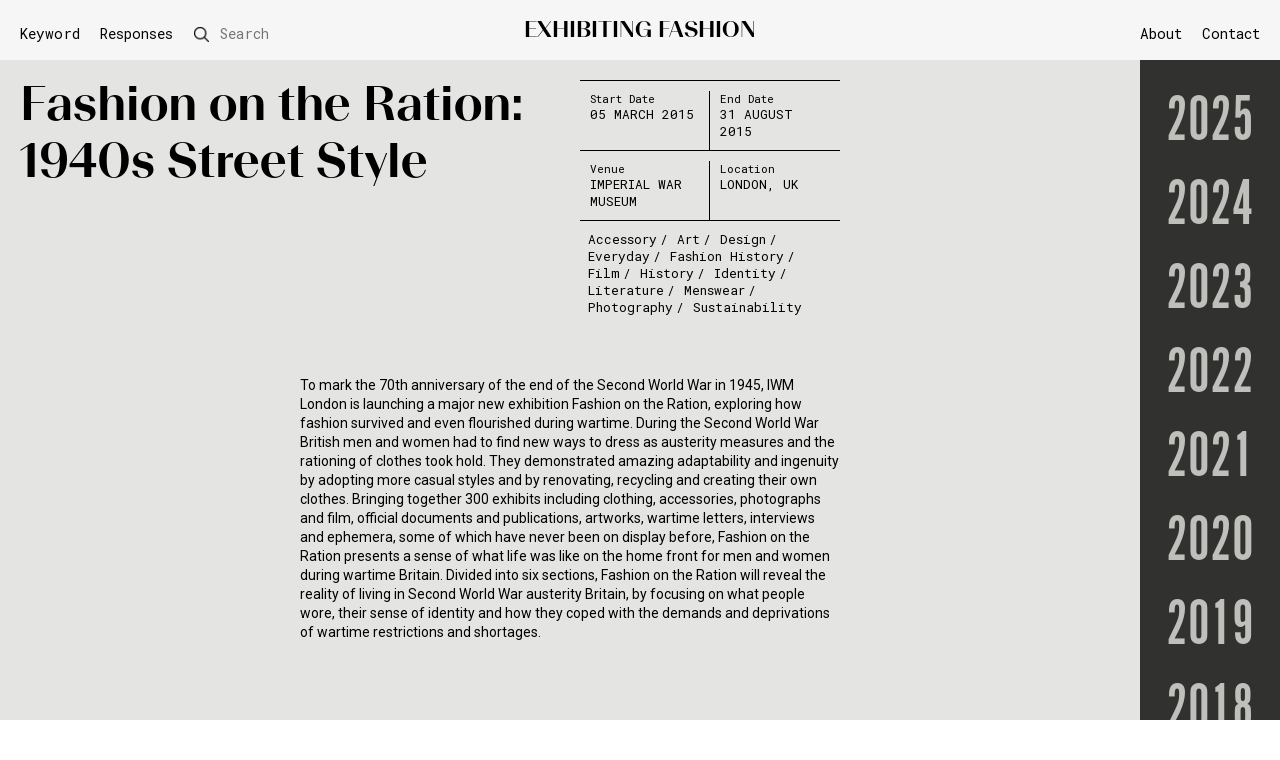

--- FILE ---
content_type: text/html; charset=UTF-8
request_url: https://fashionexhibitionmaking.arts.ac.uk/fashion-on-the-ration-1940s-street-style/
body_size: 47648
content:
<!DOCTYPE html>

<html lang="en-GB">
<head>

		<meta charset="UTF-8" />
		<meta name="viewport" content="width=device-width" />

		<!--theme colour-->
		<meta name="theme-color" content="#f6f6f6"/>



		<link rel="icon" type="image/png" href="https://fashionexhibitionmaking.arts.ac.uk/wp-content/uploads/2020/07/favicon.ico">

		<link href="https://fonts.googleapis.com/css2?family=Roboto&family=Roboto+Mono&display=swap" rel="stylesheet">

		<link rel="stylesheet" href="https://use.typekit.net/waw5koz.css">


		<link rel="stylesheet" type="text/css" href="https://fashionexhibitionmaking.arts.ac.uk/wp-content/themes/lcf-theme-v12/assets/css/stylesheet.css"/>
		<link rel="stylesheet" type="text/css" href="https://fashionexhibitionmaking.arts.ac.uk/wp-content/themes/lcf-theme-v12/assets/css/accessibility.css"/>


		<script src="https://ajax.googleapis.com/ajax/libs/jquery/3.4.1/jquery.min.js"></script>
		<script data-search-pseudo-elements src="https://use.fontawesome.com/releases/v5.6.3/js/all.js" integrity="sha384-EIHISlAOj4zgYieurP0SdoiBYfGJKkgWedPHH4jCzpCXLmzVsw1ouK59MuUtP4a1" crossorigin="anonymous"></script>

		<script src="https://fashionexhibitionmaking.arts.ac.uk/wp-content/themes/lcf-theme-v12/assets/dist/scripts.min.js"></script>
		<script src="https://fashionexhibitionmaking.arts.ac.uk/wp-content/themes/lcf-theme-v12/assets/dist/functions.js"></script>
		<script src="https://fashionexhibitionmaking.arts.ac.uk/wp-content/themes/lcf-theme-v12/assets/dist/sliders.js"></script>
		<script src="https://fashionexhibitionmaking.arts.ac.uk/wp-content/themes/lcf-theme-v12/assets/dist/year-nav.js"></script>



	<meta name='robots' content='index, follow, max-image-preview:large, max-snippet:-1, max-video-preview:-1' />
	<style>img:is([sizes="auto" i], [sizes^="auto," i]) { contain-intrinsic-size: 3000px 1500px }</style>
	
	<!-- This site is optimized with the Yoast SEO plugin v26.5 - https://yoast.com/wordpress/plugins/seo/ -->
	<title>Fashion on the Ration: 1940s Street Style - Exhibiting Fashion</title>
	<link rel="canonical" href="https://fashionexhibitionmaking.arts.ac.uk/fashion-on-the-ration-1940s-street-style/" />
	<meta property="og:locale" content="en_GB" />
	<meta property="og:type" content="article" />
	<meta property="og:title" content="Fashion on the Ration: 1940s Street Style - Exhibiting Fashion" />
	<meta property="og:url" content="https://fashionexhibitionmaking.arts.ac.uk/fashion-on-the-ration-1940s-street-style/" />
	<meta property="og:site_name" content="Exhibiting Fashion" />
	<meta property="article:published_time" content="2015-03-05T15:53:01+00:00" />
	<meta property="article:modified_time" content="2025-12-04T15:44:27+00:00" />
	<meta name="author" content="Bre Stitt" />
	<meta name="twitter:card" content="summary_large_image" />
	<meta name="twitter:label1" content="Written by" />
	<meta name="twitter:data1" content="Bre Stitt" />
	<script type="application/ld+json" class="yoast-schema-graph">{"@context":"https://schema.org","@graph":[{"@type":"WebPage","@id":"https://fashionexhibitionmaking.arts.ac.uk/fashion-on-the-ration-1940s-street-style/","url":"https://fashionexhibitionmaking.arts.ac.uk/fashion-on-the-ration-1940s-street-style/","name":"Fashion on the Ration: 1940s Street Style - Exhibiting Fashion","isPartOf":{"@id":"https://fashionexhibitionmaking.arts.ac.uk/#website"},"datePublished":"2015-03-05T15:53:01+00:00","dateModified":"2025-12-04T15:44:27+00:00","author":{"@id":"https://fashionexhibitionmaking.arts.ac.uk/#/schema/person/5bd4467870647b643269d6684fde7044"},"breadcrumb":{"@id":"https://fashionexhibitionmaking.arts.ac.uk/fashion-on-the-ration-1940s-street-style/#breadcrumb"},"inLanguage":"en-GB","potentialAction":[{"@type":"ReadAction","target":["https://fashionexhibitionmaking.arts.ac.uk/fashion-on-the-ration-1940s-street-style/"]}]},{"@type":"BreadcrumbList","@id":"https://fashionexhibitionmaking.arts.ac.uk/fashion-on-the-ration-1940s-street-style/#breadcrumb","itemListElement":[{"@type":"ListItem","position":1,"name":"Home","item":"https://fashionexhibitionmaking.arts.ac.uk/"},{"@type":"ListItem","position":2,"name":"Archive","item":"https://fashionexhibitionmaking.arts.ac.uk/archive/"},{"@type":"ListItem","position":3,"name":"Fashion on the Ration: 1940s Street Style"}]},{"@type":"WebSite","@id":"https://fashionexhibitionmaking.arts.ac.uk/#website","url":"https://fashionexhibitionmaking.arts.ac.uk/","name":"Exhibiting Fashion","description":"Comprises an illustrated annual listing of international exhibitions. We invite creative responses to selected exhibitions that interrogate aspects of curatorial practices.","potentialAction":[{"@type":"SearchAction","target":{"@type":"EntryPoint","urlTemplate":"https://fashionexhibitionmaking.arts.ac.uk/?s={search_term_string}"},"query-input":{"@type":"PropertyValueSpecification","valueRequired":true,"valueName":"search_term_string"}}],"inLanguage":"en-GB"},{"@type":"Person","@id":"https://fashionexhibitionmaking.arts.ac.uk/#/schema/person/5bd4467870647b643269d6684fde7044","name":"Bre Stitt","image":{"@type":"ImageObject","inLanguage":"en-GB","@id":"https://fashionexhibitionmaking.arts.ac.uk/#/schema/person/image/","url":"https://secure.gravatar.com/avatar/0aee7f3ca1ea257b3b0adfb386acf1c4a837bc36755d97d7a053287208fc8541?s=96&d=mm&r=g","contentUrl":"https://secure.gravatar.com/avatar/0aee7f3ca1ea257b3b0adfb386acf1c4a837bc36755d97d7a053287208fc8541?s=96&d=mm&r=g","caption":"Bre Stitt"},"url":"https://fashionexhibitionmaking.arts.ac.uk/author/brestitt/"}]}</script>
	<!-- / Yoast SEO plugin. -->


<link rel="alternate" type="application/rss+xml" title="Exhibiting Fashion &raquo; Fashion on the Ration: 1940s Street Style Comments Feed" href="https://fashionexhibitionmaking.arts.ac.uk/fashion-on-the-ration-1940s-street-style/feed/" />
<link rel='stylesheet' id='wp-block-library-css' href='https://fashionexhibitionmaking.arts.ac.uk/wp-includes/css/dist/block-library/style.min.css?ver=6.8.3' type='text/css' media='all' />
<style id='classic-theme-styles-inline-css' type='text/css'>
/*! This file is auto-generated */
.wp-block-button__link{color:#fff;background-color:#32373c;border-radius:9999px;box-shadow:none;text-decoration:none;padding:calc(.667em + 2px) calc(1.333em + 2px);font-size:1.125em}.wp-block-file__button{background:#32373c;color:#fff;text-decoration:none}
</style>
<style id='global-styles-inline-css' type='text/css'>
:root{--wp--preset--aspect-ratio--square: 1;--wp--preset--aspect-ratio--4-3: 4/3;--wp--preset--aspect-ratio--3-4: 3/4;--wp--preset--aspect-ratio--3-2: 3/2;--wp--preset--aspect-ratio--2-3: 2/3;--wp--preset--aspect-ratio--16-9: 16/9;--wp--preset--aspect-ratio--9-16: 9/16;--wp--preset--color--black: #000000;--wp--preset--color--cyan-bluish-gray: #abb8c3;--wp--preset--color--white: #ffffff;--wp--preset--color--pale-pink: #f78da7;--wp--preset--color--vivid-red: #cf2e2e;--wp--preset--color--luminous-vivid-orange: #ff6900;--wp--preset--color--luminous-vivid-amber: #fcb900;--wp--preset--color--light-green-cyan: #7bdcb5;--wp--preset--color--vivid-green-cyan: #00d084;--wp--preset--color--pale-cyan-blue: #8ed1fc;--wp--preset--color--vivid-cyan-blue: #0693e3;--wp--preset--color--vivid-purple: #9b51e0;--wp--preset--gradient--vivid-cyan-blue-to-vivid-purple: linear-gradient(135deg,rgba(6,147,227,1) 0%,rgb(155,81,224) 100%);--wp--preset--gradient--light-green-cyan-to-vivid-green-cyan: linear-gradient(135deg,rgb(122,220,180) 0%,rgb(0,208,130) 100%);--wp--preset--gradient--luminous-vivid-amber-to-luminous-vivid-orange: linear-gradient(135deg,rgba(252,185,0,1) 0%,rgba(255,105,0,1) 100%);--wp--preset--gradient--luminous-vivid-orange-to-vivid-red: linear-gradient(135deg,rgba(255,105,0,1) 0%,rgb(207,46,46) 100%);--wp--preset--gradient--very-light-gray-to-cyan-bluish-gray: linear-gradient(135deg,rgb(238,238,238) 0%,rgb(169,184,195) 100%);--wp--preset--gradient--cool-to-warm-spectrum: linear-gradient(135deg,rgb(74,234,220) 0%,rgb(151,120,209) 20%,rgb(207,42,186) 40%,rgb(238,44,130) 60%,rgb(251,105,98) 80%,rgb(254,248,76) 100%);--wp--preset--gradient--blush-light-purple: linear-gradient(135deg,rgb(255,206,236) 0%,rgb(152,150,240) 100%);--wp--preset--gradient--blush-bordeaux: linear-gradient(135deg,rgb(254,205,165) 0%,rgb(254,45,45) 50%,rgb(107,0,62) 100%);--wp--preset--gradient--luminous-dusk: linear-gradient(135deg,rgb(255,203,112) 0%,rgb(199,81,192) 50%,rgb(65,88,208) 100%);--wp--preset--gradient--pale-ocean: linear-gradient(135deg,rgb(255,245,203) 0%,rgb(182,227,212) 50%,rgb(51,167,181) 100%);--wp--preset--gradient--electric-grass: linear-gradient(135deg,rgb(202,248,128) 0%,rgb(113,206,126) 100%);--wp--preset--gradient--midnight: linear-gradient(135deg,rgb(2,3,129) 0%,rgb(40,116,252) 100%);--wp--preset--font-size--small: 13px;--wp--preset--font-size--medium: 20px;--wp--preset--font-size--large: 36px;--wp--preset--font-size--x-large: 42px;--wp--preset--spacing--20: 0.44rem;--wp--preset--spacing--30: 0.67rem;--wp--preset--spacing--40: 1rem;--wp--preset--spacing--50: 1.5rem;--wp--preset--spacing--60: 2.25rem;--wp--preset--spacing--70: 3.38rem;--wp--preset--spacing--80: 5.06rem;--wp--preset--shadow--natural: 6px 6px 9px rgba(0, 0, 0, 0.2);--wp--preset--shadow--deep: 12px 12px 50px rgba(0, 0, 0, 0.4);--wp--preset--shadow--sharp: 6px 6px 0px rgba(0, 0, 0, 0.2);--wp--preset--shadow--outlined: 6px 6px 0px -3px rgba(255, 255, 255, 1), 6px 6px rgba(0, 0, 0, 1);--wp--preset--shadow--crisp: 6px 6px 0px rgba(0, 0, 0, 1);}:where(.is-layout-flex){gap: 0.5em;}:where(.is-layout-grid){gap: 0.5em;}body .is-layout-flex{display: flex;}.is-layout-flex{flex-wrap: wrap;align-items: center;}.is-layout-flex > :is(*, div){margin: 0;}body .is-layout-grid{display: grid;}.is-layout-grid > :is(*, div){margin: 0;}:where(.wp-block-columns.is-layout-flex){gap: 2em;}:where(.wp-block-columns.is-layout-grid){gap: 2em;}:where(.wp-block-post-template.is-layout-flex){gap: 1.25em;}:where(.wp-block-post-template.is-layout-grid){gap: 1.25em;}.has-black-color{color: var(--wp--preset--color--black) !important;}.has-cyan-bluish-gray-color{color: var(--wp--preset--color--cyan-bluish-gray) !important;}.has-white-color{color: var(--wp--preset--color--white) !important;}.has-pale-pink-color{color: var(--wp--preset--color--pale-pink) !important;}.has-vivid-red-color{color: var(--wp--preset--color--vivid-red) !important;}.has-luminous-vivid-orange-color{color: var(--wp--preset--color--luminous-vivid-orange) !important;}.has-luminous-vivid-amber-color{color: var(--wp--preset--color--luminous-vivid-amber) !important;}.has-light-green-cyan-color{color: var(--wp--preset--color--light-green-cyan) !important;}.has-vivid-green-cyan-color{color: var(--wp--preset--color--vivid-green-cyan) !important;}.has-pale-cyan-blue-color{color: var(--wp--preset--color--pale-cyan-blue) !important;}.has-vivid-cyan-blue-color{color: var(--wp--preset--color--vivid-cyan-blue) !important;}.has-vivid-purple-color{color: var(--wp--preset--color--vivid-purple) !important;}.has-black-background-color{background-color: var(--wp--preset--color--black) !important;}.has-cyan-bluish-gray-background-color{background-color: var(--wp--preset--color--cyan-bluish-gray) !important;}.has-white-background-color{background-color: var(--wp--preset--color--white) !important;}.has-pale-pink-background-color{background-color: var(--wp--preset--color--pale-pink) !important;}.has-vivid-red-background-color{background-color: var(--wp--preset--color--vivid-red) !important;}.has-luminous-vivid-orange-background-color{background-color: var(--wp--preset--color--luminous-vivid-orange) !important;}.has-luminous-vivid-amber-background-color{background-color: var(--wp--preset--color--luminous-vivid-amber) !important;}.has-light-green-cyan-background-color{background-color: var(--wp--preset--color--light-green-cyan) !important;}.has-vivid-green-cyan-background-color{background-color: var(--wp--preset--color--vivid-green-cyan) !important;}.has-pale-cyan-blue-background-color{background-color: var(--wp--preset--color--pale-cyan-blue) !important;}.has-vivid-cyan-blue-background-color{background-color: var(--wp--preset--color--vivid-cyan-blue) !important;}.has-vivid-purple-background-color{background-color: var(--wp--preset--color--vivid-purple) !important;}.has-black-border-color{border-color: var(--wp--preset--color--black) !important;}.has-cyan-bluish-gray-border-color{border-color: var(--wp--preset--color--cyan-bluish-gray) !important;}.has-white-border-color{border-color: var(--wp--preset--color--white) !important;}.has-pale-pink-border-color{border-color: var(--wp--preset--color--pale-pink) !important;}.has-vivid-red-border-color{border-color: var(--wp--preset--color--vivid-red) !important;}.has-luminous-vivid-orange-border-color{border-color: var(--wp--preset--color--luminous-vivid-orange) !important;}.has-luminous-vivid-amber-border-color{border-color: var(--wp--preset--color--luminous-vivid-amber) !important;}.has-light-green-cyan-border-color{border-color: var(--wp--preset--color--light-green-cyan) !important;}.has-vivid-green-cyan-border-color{border-color: var(--wp--preset--color--vivid-green-cyan) !important;}.has-pale-cyan-blue-border-color{border-color: var(--wp--preset--color--pale-cyan-blue) !important;}.has-vivid-cyan-blue-border-color{border-color: var(--wp--preset--color--vivid-cyan-blue) !important;}.has-vivid-purple-border-color{border-color: var(--wp--preset--color--vivid-purple) !important;}.has-vivid-cyan-blue-to-vivid-purple-gradient-background{background: var(--wp--preset--gradient--vivid-cyan-blue-to-vivid-purple) !important;}.has-light-green-cyan-to-vivid-green-cyan-gradient-background{background: var(--wp--preset--gradient--light-green-cyan-to-vivid-green-cyan) !important;}.has-luminous-vivid-amber-to-luminous-vivid-orange-gradient-background{background: var(--wp--preset--gradient--luminous-vivid-amber-to-luminous-vivid-orange) !important;}.has-luminous-vivid-orange-to-vivid-red-gradient-background{background: var(--wp--preset--gradient--luminous-vivid-orange-to-vivid-red) !important;}.has-very-light-gray-to-cyan-bluish-gray-gradient-background{background: var(--wp--preset--gradient--very-light-gray-to-cyan-bluish-gray) !important;}.has-cool-to-warm-spectrum-gradient-background{background: var(--wp--preset--gradient--cool-to-warm-spectrum) !important;}.has-blush-light-purple-gradient-background{background: var(--wp--preset--gradient--blush-light-purple) !important;}.has-blush-bordeaux-gradient-background{background: var(--wp--preset--gradient--blush-bordeaux) !important;}.has-luminous-dusk-gradient-background{background: var(--wp--preset--gradient--luminous-dusk) !important;}.has-pale-ocean-gradient-background{background: var(--wp--preset--gradient--pale-ocean) !important;}.has-electric-grass-gradient-background{background: var(--wp--preset--gradient--electric-grass) !important;}.has-midnight-gradient-background{background: var(--wp--preset--gradient--midnight) !important;}.has-small-font-size{font-size: var(--wp--preset--font-size--small) !important;}.has-medium-font-size{font-size: var(--wp--preset--font-size--medium) !important;}.has-large-font-size{font-size: var(--wp--preset--font-size--large) !important;}.has-x-large-font-size{font-size: var(--wp--preset--font-size--x-large) !important;}
:where(.wp-block-post-template.is-layout-flex){gap: 1.25em;}:where(.wp-block-post-template.is-layout-grid){gap: 1.25em;}
:where(.wp-block-columns.is-layout-flex){gap: 2em;}:where(.wp-block-columns.is-layout-grid){gap: 2em;}
:root :where(.wp-block-pullquote){font-size: 1.5em;line-height: 1.6;}
</style>
<link rel="https://api.w.org/" href="https://fashionexhibitionmaking.arts.ac.uk/wp-json/" /><link rel="alternate" title="JSON" type="application/json" href="https://fashionexhibitionmaking.arts.ac.uk/wp-json/wp/v2/posts/11589" /><link rel="alternate" title="oEmbed (JSON)" type="application/json+oembed" href="https://fashionexhibitionmaking.arts.ac.uk/wp-json/oembed/1.0/embed?url=https%3A%2F%2Ffashionexhibitionmaking.arts.ac.uk%2Ffashion-on-the-ration-1940s-street-style%2F" />
<link rel="alternate" title="oEmbed (XML)" type="text/xml+oembed" href="https://fashionexhibitionmaking.arts.ac.uk/wp-json/oembed/1.0/embed?url=https%3A%2F%2Ffashionexhibitionmaking.arts.ac.uk%2Ffashion-on-the-ration-1940s-street-style%2F&#038;format=xml" />

		<!-- GA Google Analytics @ https://m0n.co/ga -->
		<script>
			(function(i,s,o,g,r,a,m){i['GoogleAnalyticsObject']=r;i[r]=i[r]||function(){
			(i[r].q=i[r].q||[]).push(arguments)},i[r].l=1*new Date();a=s.createElement(o),
			m=s.getElementsByTagName(o)[0];a.async=1;a.src=g;m.parentNode.insertBefore(a,m)
			})(window,document,'script','https://www.google-analytics.com/analytics.js','ga');
			ga('create', 'UA-148102135-2', 'auto');
			ga('send', 'pageview');
		</script>

	
</head>

<body class="wp-singular post-template-default single single-post postid-11589 single-format-standard wp-theme-lcf-theme-v12">

	<span role="navigation" aria-label="Skip to content">
		<a class="skip-to-content-link"  href="#main" tabindex="0">
		  Skip to content
		</a>
	</span>

	 <header id="header">
	<div class="o_container f_a-fe f_nowrap">
		<div class="fc-4 fc_large-3 fc_medium-1">
			<div class="o_content left">
				<nav class="u_medium-hide" aria-label="Index & Search Menu">
					<a class="e_index-trigger j_index-trigger" href="#index">Keyword</a>
					<div class="desktop-index"></div>
                    <!-- Change described in ticket SRV-478166 -->
                    <a href="https://fashionexhibitionmaking.arts.ac.uk/category/in-response/" aria-current="page" style="text-decoration:none;padding:0 10px;">Responses</a>
                    
					<div class="j_desktop-search" >
						<form role="search" method="get" id="searchform" class="e_search-form" action="https://fashionexhibitionmaking.arts.ac.uk/">
    <div class="flex f_a-c">
		<span class="e_search-label j_search-form">
			<!--img src="/assets/img/search.png" class="e_search-icon"-->
			<span class="u_medium-hide">Search</span>
		</span>
	    <div class="e_search-input-wrapper">
	    	<div class="e_search-submit-wrapper">
		    	<!--img src="/assets/img/search.png" class="e_search-icon"-->
		    	<input type="submit" id="searchsubmit" class="e_search-submit" value="Search" />
	       	</div>
	       	<label class="screen-reader-text" for="s">Search</label>
		    <input title="search" id="s" type="text" value="" name="s" class=" e_search-input" placeholder="Search"/>
		    
	    </div>
	</div>
    
</form>


					</div>
				</nav>
				<div class="u_medium-show">
					<span tabindex="0" class="e_menu-toggle j_menu-toggle" role="button" aria-pressed="false" aria-label="Toggle menu">
						<img src="https://fashionexhibitionmaking.arts.ac.uk/wp-content/themes/lcf-theme-v12/assets/img/menu-icon.png" alt="Menu Icon" class="e_menu-icon">
					</span>
				</div>
			</div>
		</div>
		<div class="fc-4 fc_large-6 fc_medium-10">
			<div class='o_content u_center' itemscope itemtype="http://schema.org/Organization">
				<a href="https://fashionexhibitionmaking.arts.ac.uk/archive/" title="Exhibiting Fashion" itemprop="url">
					<span class="e_h1" itemprop="logo">Exhibiting Fashion</span>
				</a>
			</div>
		</div>
		<div class="fc-4 fc_large-3 fc_medium-1">
			<div class="o_content right">
				<nav class="u_medium-hide" aria-label="Main Menu">
					<ul id="menu-main-menu" class="menu"><li id="menu-item-15" class="menu-item menu-item-type-post_type menu-item-object-page menu-item-15"><a href="https://fashionexhibitionmaking.arts.ac.uk/about/">About</a></li>
<li id="menu-item-14" class="menu-item menu-item-type-post_type menu-item-object-page menu-item-14"><a href="https://fashionexhibitionmaking.arts.ac.uk/contact/">Contact</a></li>
</ul>				</nav>
				<div class="u_medium-show">
		    		<a href="https://fashionexhibitionmaking.arts.ac.uk/?s="><img src="https://fashionexhibitionmaking.arts.ac.uk/wp-content/themes/lcf-theme-v12/assets/img/search.png" class="e_search-icon-mobile"></a>
				</div>
			</div>
		</div>
	</div>
</header>
<div class="c_mobile-menu j_menu">
	<div class="o_container">
		<div class="fc-12">
			<div class="u_p-10">
				<nav aria-label="Mobile Menu">
					<span class="e_index-trigger j_index-trigger">Keyword</span>
					<a href="https://fashionexhibitionmaking.arts.ac.uk/category/in-response/" aria-current="page" style="text-decoration:none; padding: 5px 0; display: block;" >Responses</a>

					<ul id="menu-main-menu-1" class="menu"><li class="menu-item menu-item-type-post_type menu-item-object-page menu-item-15"><a href="https://fashionexhibitionmaking.arts.ac.uk/about/">About</a></li>
<li class="menu-item menu-item-type-post_type menu-item-object-page menu-item-14"><a href="https://fashionexhibitionmaking.arts.ac.uk/contact/">Contact</a></li>
</ul>				</nav>
			</div>
		</div>
	</div>
</div>
<div class="mobile-index">
</div><div id="index" class="c_index">
	<div class="o_container">
		<div class="fc-9">
			<div class="u_p-10">
				<h2>Keyword</h2>
				<ul class="e_cat">
					<li><a href="https://fashionexhibitionmaking.arts.ac.uk/category/17th-century/">17th Century</a></li><li><a href="https://fashionexhibitionmaking.arts.ac.uk/category/18th-century/">18th Century</a></li><li><a href="https://fashionexhibitionmaking.arts.ac.uk/category/1900s/">1900s</a></li><li><a href="https://fashionexhibitionmaking.arts.ac.uk/category/1910s/">1910s</a></li><li><a href="https://fashionexhibitionmaking.arts.ac.uk/category/1920s/">1920s</a></li><li><a href="https://fashionexhibitionmaking.arts.ac.uk/category/1930s/">1930s</a></li><li><a href="https://fashionexhibitionmaking.arts.ac.uk/category/1940s/">1940s</a></li><li><a href="https://fashionexhibitionmaking.arts.ac.uk/category/1950s/">1950s</a></li><li><a href="https://fashionexhibitionmaking.arts.ac.uk/category/1960s/">1960s</a></li><li><a href="https://fashionexhibitionmaking.arts.ac.uk/category/1970s/">1970s</a></li><li><a href="https://fashionexhibitionmaking.arts.ac.uk/category/1980s/">1980s</a></li><li><a href="https://fashionexhibitionmaking.arts.ac.uk/category/1990s/">1990s</a></li><li><a href="https://fashionexhibitionmaking.arts.ac.uk/category/19th-century/">19th Century</a></li><li><a href="https://fashionexhibitionmaking.arts.ac.uk/category/2000s/">2000s</a></li><li><a href="https://fashionexhibitionmaking.arts.ac.uk/category/2010s/">2010s</a></li><li><a href="https://fashionexhibitionmaking.arts.ac.uk/category/20th-century/">20th Century</a></li><li><a href="https://fashionexhibitionmaking.arts.ac.uk/category/21st-century/">21st Century</a></li><li><a href="https://fashionexhibitionmaking.arts.ac.uk/category/accessory/">Accessory</a></li><li><a href="https://fashionexhibitionmaking.arts.ac.uk/category/activism/">Activism</a></li><li><a href="https://fashionexhibitionmaking.arts.ac.uk/category/animal/">Animal</a></li><li><a href="https://fashionexhibitionmaking.arts.ac.uk/category/architecture/">Architecture</a></li><li><a href="https://fashionexhibitionmaking.arts.ac.uk/category/archive/">Archive</a></li><li><a href="https://fashionexhibitionmaking.arts.ac.uk/category/art/">Art</a></li><li><a href="https://fashionexhibitionmaking.arts.ac.uk/category/art-deco/">Art Deco</a></li><li><a href="https://fashionexhibitionmaking.arts.ac.uk/category/bags/">Bags</a></li><li><a href="https://fashionexhibitionmaking.arts.ac.uk/category/biography/">Biography</a></li><li><a href="https://fashionexhibitionmaking.arts.ac.uk/category/biography-of-object/">Biography of object</a></li><li><a href="https://fashionexhibitionmaking.arts.ac.uk/category/branding/">Branding</a></li><li><a href="https://fashionexhibitionmaking.arts.ac.uk/category/children/">Children</a></li><li><a href="https://fashionexhibitionmaking.arts.ac.uk/category/climate-crisis/">Climate crisis</a></li><li><a href="https://fashionexhibitionmaking.arts.ac.uk/category/collaboration/">Collaboration</a></li><li><a href="https://fashionexhibitionmaking.arts.ac.uk/category/collecting/">Collecting</a></li><li><a href="https://fashionexhibitionmaking.arts.ac.uk/category/collection/">Collection</a></li><li><a href="https://fashionexhibitionmaking.arts.ac.uk/category/colour/">Colour</a></li><li><a href="https://fashionexhibitionmaking.arts.ac.uk/category/construction/">Construction</a></li><li><a href="https://fashionexhibitionmaking.arts.ac.uk/category/conversation/">Conversation</a></li><li><a href="https://fashionexhibitionmaking.arts.ac.uk/category/costume/">Costume</a></li><li><a href="https://fashionexhibitionmaking.arts.ac.uk/category/couture/">Couture</a></li><li><a href="https://fashionexhibitionmaking.arts.ac.uk/category/craft/">Craft</a></li><li><a href="https://fashionexhibitionmaking.arts.ac.uk/category/dance/">Dance</a></li><li><a href="https://fashionexhibitionmaking.arts.ac.uk/category/decoration/">Decoration</a></li><li><a href="https://fashionexhibitionmaking.arts.ac.uk/category/design/">Design</a></li><li><a href="https://fashionexhibitionmaking.arts.ac.uk/category/designer-histories/">Designer Histories</a></li><li><a href="https://fashionexhibitionmaking.arts.ac.uk/category/designers/">Designers</a></li><li><a href="https://fashionexhibitionmaking.arts.ac.uk/category/diamonds/">Diamonds</a></li><li><a href="https://fashionexhibitionmaking.arts.ac.uk/category/diaspora/">Diaspora</a></li><li><a href="https://fashionexhibitionmaking.arts.ac.uk/category/disabilities/">Disabilities</a></li><li><a href="https://fashionexhibitionmaking.arts.ac.uk/category/embroidery/">Embroidery</a></li><li><a href="https://fashionexhibitionmaking.arts.ac.uk/category/emotion/">Emotion</a></li><li><a href="https://fashionexhibitionmaking.arts.ac.uk/category/environment/">Environment</a></li><li><a href="https://fashionexhibitionmaking.arts.ac.uk/category/everyday/">Everyday</a></li><li><a href="https://fashionexhibitionmaking.arts.ac.uk/category/exhibition-making/">Exhibition-making</a></li><li><a href="https://fashionexhibitionmaking.arts.ac.uk/category/eyewear/">Eyewear</a></li><li><a href="https://fashionexhibitionmaking.arts.ac.uk/category/fabric/">Fabric</a></li><li><a href="https://fashionexhibitionmaking.arts.ac.uk/category/fan/">Fan</a></li><li><a href="https://fashionexhibitionmaking.arts.ac.uk/category/fashion-history/">Fashion History</a></li><li><a href="https://fashionexhibitionmaking.arts.ac.uk/category/fashion-illustration/">Fashion Illustration</a></li><li><a href="https://fashionexhibitionmaking.arts.ac.uk/category/feather/">Feather</a></li><li><a href="https://fashionexhibitionmaking.arts.ac.uk/category/film/">Film</a></li><li><a href="https://fashionexhibitionmaking.arts.ac.uk/category/fine-art/">Fine Art</a></li><li><a href="https://fashionexhibitionmaking.arts.ac.uk/category/flowers/">Flowers</a></li><li><a href="https://fashionexhibitionmaking.arts.ac.uk/category/folklore/">Folklore</a></li><li><a href="https://fashionexhibitionmaking.arts.ac.uk/category/footwear/">Footwear</a></li><li><a href="https://fashionexhibitionmaking.arts.ac.uk/category/fur/">Fur</a></li><li><a href="https://fashionexhibitionmaking.arts.ac.uk/category/gender/">Gender</a></li><li><a href="https://fashionexhibitionmaking.arts.ac.uk/category/geography/">Geography</a></li><li><a href="https://fashionexhibitionmaking.arts.ac.uk/category/gesture/">Gesture</a></li><li><a href="https://fashionexhibitionmaking.arts.ac.uk/category/glasses/">Glasses</a></li><li><a href="https://fashionexhibitionmaking.arts.ac.uk/category/graphics/">Graphics</a></li><li><a href="https://fashionexhibitionmaking.arts.ac.uk/category/hat/">Hat</a></li><li><a href="https://fashionexhibitionmaking.arts.ac.uk/category/haute-couture/">Haute couture</a></li><li><a href="https://fashionexhibitionmaking.arts.ac.uk/category/heritage/">Heritage</a></li><li><a href="https://fashionexhibitionmaking.arts.ac.uk/category/history/">History</a></li><li><a href="https://fashionexhibitionmaking.arts.ac.uk/category/identity/">Identity</a></li><li><a href="https://fashionexhibitionmaking.arts.ac.uk/category/illustration/">Illustration</a></li><li><a href="https://fashionexhibitionmaking.arts.ac.uk/category/innovation/">Innovation</a></li><li><a href="https://fashionexhibitionmaking.arts.ac.uk/category/installation/">Installation</a></li><li><a href="https://fashionexhibitionmaking.arts.ac.uk/category/interactive/">Interactive</a></li><li><a href="https://fashionexhibitionmaking.arts.ac.uk/category/jewellery/">Jewellery</a></li><li><a href="https://fashionexhibitionmaking.arts.ac.uk/category/knitwear/">Knitwear</a></li><li><a href="https://fashionexhibitionmaking.arts.ac.uk/category/lace/">Lace</a></li><li><a href="https://fashionexhibitionmaking.arts.ac.uk/category/leather/">Leather</a></li><li><a href="https://fashionexhibitionmaking.arts.ac.uk/category/lgbtq/">LGBTQ</a></li><li><a href="https://fashionexhibitionmaking.arts.ac.uk/category/liberty/">Liberty</a></li><li><a href="https://fashionexhibitionmaking.arts.ac.uk/category/light/">Light</a></li><li><a href="https://fashionexhibitionmaking.arts.ac.uk/category/literature/">Literature</a></li><li><a href="https://fashionexhibitionmaking.arts.ac.uk/category/make-up/">Make-up</a></li><li><a href="https://fashionexhibitionmaking.arts.ac.uk/category/mannequin/">Mannequin</a></li><li><a href="https://fashionexhibitionmaking.arts.ac.uk/category/material/">Material</a></li><li><a href="https://fashionexhibitionmaking.arts.ac.uk/category/medieval/">Medieval</a></li><li><a href="https://fashionexhibitionmaking.arts.ac.uk/category/memory/">Memory</a></li><li><a href="https://fashionexhibitionmaking.arts.ac.uk/category/menswear/">Menswear</a></li><li><a href="https://fashionexhibitionmaking.arts.ac.uk/category/millinery/">Millinery</a></li><li><a href="https://fashionexhibitionmaking.arts.ac.uk/category/monarchy/">Monarchy</a></li><li><a href="https://fashionexhibitionmaking.arts.ac.uk/category/motif/">Motif</a></li><li><a href="https://fashionexhibitionmaking.arts.ac.uk/category/music/">Music</a></li><li><a href="https://fashionexhibitionmaking.arts.ac.uk/category/nature/">Nature</a></li><li><a href="https://fashionexhibitionmaking.arts.ac.uk/category/new-look/">New Look</a></li><li><a href="https://fashionexhibitionmaking.arts.ac.uk/category/object-object/">Object</a></li><li><a href="https://fashionexhibitionmaking.arts.ac.uk/category/pearls/">Pearls</a></li><li><a href="https://fashionexhibitionmaking.arts.ac.uk/category/performance/">Performance</a></li><li><a href="https://fashionexhibitionmaking.arts.ac.uk/category/photography/">Photography</a></li><li><a href="https://fashionexhibitionmaking.arts.ac.uk/category/popular-culture/">Popular Culture</a></li><li><a href="https://fashionexhibitionmaking.arts.ac.uk/category/process/">Process</a></li><li><a href="https://fashionexhibitionmaking.arts.ac.uk/category/production/">Production</a></li><li><a href="https://fashionexhibitionmaking.arts.ac.uk/category/punk/">Punk</a></li><li><a href="https://fashionexhibitionmaking.arts.ac.uk/category/ready-to-wear/">Ready to Wear</a></li><li><a href="https://fashionexhibitionmaking.arts.ac.uk/category/religion/">Religion</a></li><li><a href="https://fashionexhibitionmaking.arts.ac.uk/category/representation/">Representation</a></li><li><a href="https://fashionexhibitionmaking.arts.ac.uk/category/in-response/">Response</a></li><li><a href="https://fashionexhibitionmaking.arts.ac.uk/category/roses/">Roses</a></li><li><a href="https://fashionexhibitionmaking.arts.ac.uk/category/runway-show/">Runway Show</a></li><li><a href="https://fashionexhibitionmaking.arts.ac.uk/category/shoes/">Shoes</a></li><li><a href="https://fashionexhibitionmaking.arts.ac.uk/category/site/">Site</a></li><li><a href="https://fashionexhibitionmaking.arts.ac.uk/category/space/">Space</a></li><li><a href="https://fashionexhibitionmaking.arts.ac.uk/category/sportswear/">Sportswear</a></li><li><a href="https://fashionexhibitionmaking.arts.ac.uk/category/stone/">Stone</a></li><li><a href="https://fashionexhibitionmaking.arts.ac.uk/category/storytelling/">Storytelling</a></li><li><a href="https://fashionexhibitionmaking.arts.ac.uk/category/streetwear/">Streetwear</a></li><li><a href="https://fashionexhibitionmaking.arts.ac.uk/category/subculture/">Subculture</a></li><li><a href="https://fashionexhibitionmaking.arts.ac.uk/category/survey/">Survey</a></li><li><a href="https://fashionexhibitionmaking.arts.ac.uk/category/sustainability/">Sustainability</a></li><li><a href="https://fashionexhibitionmaking.arts.ac.uk/category/swimwear/">Swimwear</a></li><li><a href="https://fashionexhibitionmaking.arts.ac.uk/category/t-shirt/">T-shirt</a></li><li><a href="https://fashionexhibitionmaking.arts.ac.uk/category/tailoring/">Tailoring</a></li><li><a href="https://fashionexhibitionmaking.arts.ac.uk/category/taste/">Taste</a></li><li><a href="https://fashionexhibitionmaking.arts.ac.uk/category/technique/">Technique</a></li><li><a href="https://fashionexhibitionmaking.arts.ac.uk/category/technology/">Technology</a></li><li><a href="https://fashionexhibitionmaking.arts.ac.uk/category/textile/">Textile</a></li><li><a href="https://fashionexhibitionmaking.arts.ac.uk/category/texture/">Texture</a></li><li><a href="https://fashionexhibitionmaking.arts.ac.uk/category/theatre/">Theatre</a></li><li><a href="https://fashionexhibitionmaking.arts.ac.uk/category/trade/">Trade</a></li><li><a href="https://fashionexhibitionmaking.arts.ac.uk/category/tradition/">Tradition</a></li><li><a href="https://fashionexhibitionmaking.arts.ac.uk/category/trans/">Trans</a></li><li><a href="https://fashionexhibitionmaking.arts.ac.uk/category/uncategorised/">Uncategorised</a></li><li><a href="https://fashionexhibitionmaking.arts.ac.uk/category/underwear/">Underwear</a></li><li><a href="https://fashionexhibitionmaking.arts.ac.uk/category/uniform/">Uniform</a></li><li><a href="https://fashionexhibitionmaking.arts.ac.uk/category/utility-design/">Utility Design</a></li><li><a href="https://fashionexhibitionmaking.arts.ac.uk/category/wartime/">Wartime</a></li><li><a href="https://fashionexhibitionmaking.arts.ac.uk/category/weaving/">Weaving</a></li><li><a href="https://fashionexhibitionmaking.arts.ac.uk/category/wedding/">Wedding</a></li><li><a href="https://fashionexhibitionmaking.arts.ac.uk/category/wigs/">Wigs</a></li><li><a href="https://fashionexhibitionmaking.arts.ac.uk/category/womenswear/">Womenswear</a></li>				</ul>
				<button class="e_index-close j_index-trigger">Close</button>
			</div>
		</div>
	</div>
</div><aside id="aside">
	<div class="o_content">
		<nav aria-label="Year Menu">
									<ul>
								<li><a href="https://fashionexhibitionmaking.arts.ac.uk/tag/2025/" class="">2025</a></li>
								<li><a href="https://fashionexhibitionmaking.arts.ac.uk/tag/2024/" class="">2024</a></li>
								<li><a href="https://fashionexhibitionmaking.arts.ac.uk/tag/2023/" class="">2023</a></li>
								<li><a href="https://fashionexhibitionmaking.arts.ac.uk/tag/2022/" class="">2022</a></li>
								<li><a href="https://fashionexhibitionmaking.arts.ac.uk/tag/2021/" class="">2021</a></li>
								<li><a href="https://fashionexhibitionmaking.arts.ac.uk/tag/2020/" class="">2020</a></li>
								<li><a href="https://fashionexhibitionmaking.arts.ac.uk/tag/2019/" class="">2019</a></li>
								<li><a href="https://fashionexhibitionmaking.arts.ac.uk/tag/2018/" class="">2018</a></li>
								<li><a href="https://fashionexhibitionmaking.arts.ac.uk/tag/2017/" class="">2017</a></li>
								<li><a href="https://fashionexhibitionmaking.arts.ac.uk/tag/2016/" class="">2016</a></li>
								<li><a href="https://fashionexhibitionmaking.arts.ac.uk/tag/2015/" class="active">2015</a></li>
								<li><a href="https://fashionexhibitionmaking.arts.ac.uk/tag/2014/" class="">2014</a></li>
								<li><a href="https://fashionexhibitionmaking.arts.ac.uk/tag/2013/" class="">2013</a></li>
								<li><a href="https://fashionexhibitionmaking.arts.ac.uk/tag/2012/" class="">2012</a></li>
								<li><a href="https://fashionexhibitionmaking.arts.ac.uk/tag/2011/" class="">2011</a></li>
								<li><a href="https://fashionexhibitionmaking.arts.ac.uk/tag/2010/" class="">2010</a></li>
								<li><a href="https://fashionexhibitionmaking.arts.ac.uk/tag/2009/" class="">2009</a></li>
								<li><a href="https://fashionexhibitionmaking.arts.ac.uk/tag/2008/" class="">2008</a></li>
								<li><a href="https://fashionexhibitionmaking.arts.ac.uk/tag/2007/" class="">2007</a></li>
								<li><a href="https://fashionexhibitionmaking.arts.ac.uk/tag/2006/" class="">2006</a></li>
								<li><a href="https://fashionexhibitionmaking.arts.ac.uk/tag/2005/" class="">2005</a></li>
								<li><a href="https://fashionexhibitionmaking.arts.ac.uk/tag/2004/" class="">2004</a></li>
								<li><a href="https://fashionexhibitionmaking.arts.ac.uk/tag/2003/" class="">2003</a></li>
								<li><a href="https://fashionexhibitionmaking.arts.ac.uk/tag/2002/" class="">2002</a></li>
								<li><a href="https://fashionexhibitionmaking.arts.ac.uk/tag/2001/" class="">2001</a></li>
								<li><a href="https://fashionexhibitionmaking.arts.ac.uk/tag/2000/" class="">2000</a></li>
								<li><a href="https://fashionexhibitionmaking.arts.ac.uk/tag/1999/" class="">1999</a></li>
								<li><a href="https://fashionexhibitionmaking.arts.ac.uk/tag/1998/" class="">1998</a></li>
								<li><a href="https://fashionexhibitionmaking.arts.ac.uk/tag/1997/" class="">1997</a></li>
								<li><a href="https://fashionexhibitionmaking.arts.ac.uk/tag/1996/" class="">1996</a></li>
								<li><a href="https://fashionexhibitionmaking.arts.ac.uk/tag/1995/" class="">1995</a></li>
								<li><a href="https://fashionexhibitionmaking.arts.ac.uk/tag/1994/" class="">1994</a></li>
								<li><a href="https://fashionexhibitionmaking.arts.ac.uk/tag/1993/" class="">1993</a></li>
								<li><a href="https://fashionexhibitionmaking.arts.ac.uk/tag/1992/" class="">1992</a></li>
								<li><a href="https://fashionexhibitionmaking.arts.ac.uk/tag/1991/" class="">1991</a></li>
								<li><a href="https://fashionexhibitionmaking.arts.ac.uk/tag/1990/" class="">1990</a></li>
								<li><a href="https://fashionexhibitionmaking.arts.ac.uk/tag/1989/" class="">1989</a></li>
								<li><a href="https://fashionexhibitionmaking.arts.ac.uk/tag/1988/" class="">1988</a></li>
								<li><a href="https://fashionexhibitionmaking.arts.ac.uk/tag/1987/" class="">1987</a></li>
								<li><a href="https://fashionexhibitionmaking.arts.ac.uk/tag/1986/" class="">1986</a></li>
								<li><a href="https://fashionexhibitionmaking.arts.ac.uk/tag/1985/" class="">1985</a></li>
								<li><a href="https://fashionexhibitionmaking.arts.ac.uk/tag/1984/" class="">1984</a></li>
								<li><a href="https://fashionexhibitionmaking.arts.ac.uk/tag/1983/" class="">1983</a></li>
								<li><a href="https://fashionexhibitionmaking.arts.ac.uk/tag/1982/" class="">1982</a></li>
								<li><a href="https://fashionexhibitionmaking.arts.ac.uk/tag/1981/" class="">1981</a></li>
								<li><a href="https://fashionexhibitionmaking.arts.ac.uk/tag/1980/" class="">1980</a></li>
								<li><a href="https://fashionexhibitionmaking.arts.ac.uk/tag/1979/" class="">1979</a></li>
								<li><a href="https://fashionexhibitionmaking.arts.ac.uk/tag/1978/" class="">1978</a></li>
								<li><a href="https://fashionexhibitionmaking.arts.ac.uk/tag/1977/" class="">1977</a></li>
								<li><a href="https://fashionexhibitionmaking.arts.ac.uk/tag/1976/" class="">1976</a></li>
								<li><a href="https://fashionexhibitionmaking.arts.ac.uk/tag/1975/" class="">1975</a></li>
								<li><a href="https://fashionexhibitionmaking.arts.ac.uk/tag/1974/" class="">1974</a></li>
								<li><a href="https://fashionexhibitionmaking.arts.ac.uk/tag/1973/" class="">1973</a></li>
								<li><a href="https://fashionexhibitionmaking.arts.ac.uk/tag/1972/" class="">1972</a></li>
								<li><a href="https://fashionexhibitionmaking.arts.ac.uk/tag/1971/" class="">1971</a></li>
								<li><a href="https://fashionexhibitionmaking.arts.ac.uk/tag/1969/" class="">1969</a></li>
								<li><a href="https://fashionexhibitionmaking.arts.ac.uk/tag/1946/" class="">1946</a></li>
				  			</ul>
  					</nav>
	</div>
</aside>
<main id="main" class="c_single c_single-year">
	<div class="o_container f_a-fs">
		<div class="fc-6 fc_large-12 fc_medium-order-1">
			<div class="o_content">
				<h1>Fashion on the Ration: 1940s Street Style</h1>
			</div>
		</div>
		<div class="fc-3 fc_xlarge-4 fc_large-6 fc_medium-8 fc_small-12 fc_medium-order-2">
			<div class="o_content">
				<div class="e_meta-table">
			<div class="row">
							<dl class="cell">
					<dt class="e_meta-label">Start Date</dt>
					<dd class="e_meta">05 March 2015</dd>
				</dl>
										<dl class="cell">
					<dt class="e_meta-label">End Date</dt>
					<dd class="e_meta">31 August 2015</dd>
				</dl>
					</div>
				<div class="row">
							<dl class="cell">
					<dt class="e_meta-label">Venue</dt>
					<dd class="e_meta">Imperial War Museum</dd>
				</dl>
										<dl class="cell">
					<dt class="e_meta-label">Location</dt>
					<dd class="e_meta">London, UK</dd>
				</dl>
					</div>
			
</div>				<div class="e_cat-small">
					<ul class="post-categories">
	<li><a href="https://fashionexhibitionmaking.arts.ac.uk/category/accessory/" rel="category tag">Accessory</a></li>
	<li><a href="https://fashionexhibitionmaking.arts.ac.uk/category/art/" rel="category tag">Art</a></li>
	<li><a href="https://fashionexhibitionmaking.arts.ac.uk/category/design/" rel="category tag">Design</a></li>
	<li><a href="https://fashionexhibitionmaking.arts.ac.uk/category/everyday/" rel="category tag">Everyday</a></li>
	<li><a href="https://fashionexhibitionmaking.arts.ac.uk/category/fashion-history/" rel="category tag">Fashion History</a></li>
	<li><a href="https://fashionexhibitionmaking.arts.ac.uk/category/film/" rel="category tag">Film</a></li>
	<li><a href="https://fashionexhibitionmaking.arts.ac.uk/category/history/" rel="category tag">History</a></li>
	<li><a href="https://fashionexhibitionmaking.arts.ac.uk/category/identity/" rel="category tag">Identity</a></li>
	<li><a href="https://fashionexhibitionmaking.arts.ac.uk/category/literature/" rel="category tag">Literature</a></li>
	<li><a href="https://fashionexhibitionmaking.arts.ac.uk/category/menswear/" rel="category tag">Menswear</a></li>
	<li><a href="https://fashionexhibitionmaking.arts.ac.uk/category/photography/" rel="category tag">Photography</a></li>
	<li><a href="https://fashionexhibitionmaking.arts.ac.uk/category/sustainability/" rel="category tag">Sustainability</a></li></ul>				</div>
			</div>
		</div>
		<div class="fc-3 fc_xlarge-2 fc_large-0">
		</div>
		<!--<div class="fc-12-set fc_large-12-set flex f_wrap fc_medium-order-3">-->
		<div class="fc-9-set fc_large-12-set flex f_wrap fc_medium-order-3">
			<div class="fc-12-set">
				<div class="c_banner u_p-10">
									</div>
				
			</div>
						<div class="fc-4 fc_medium-8 fc_small-12 fc_medium-order-4">
				<div class="e_meta-description u_p-10">
									</div>
			</div>
			<div class="fc-8 fc_medium-12 fc_medium-order-6">
				
										

													<div class="e_plain-text u_p-10">
								<p><span class="TextRun SCXW105648884 BCX0" lang="EN-GB" xml:lang="EN-GB" data-contrast="auto"><span class="NormalTextRun SCXW105648884 BCX0">To mark the 70th anniversary of the end of the Second World War in 1945, IWM London is launching a major new exhibition Fashion on the Ration, exploring how fashion survived and even flourished during wartime. During the Second World War British men and women had to find new ways to dress as austerity measures and the rationing of clothes took hold. They demonstrated amazing adaptability and ingenuity by adopting more casual styles and by renovating, recycling and creating their own clothes. Bringing together 300 exhibits including clothing, accessories, photographs and film, official documents and publications, artworks, wartime letters, interviews and ephemera, some of which have never been on display before, Fashion on the Ration presents a sense of what life was like on the home front for men and women during wartime Britain. Divided into six sections, Fashion on the Ration will reveal the reality of living in Second World War austerity Britain, by focusing on what people wore, their sense of identity and how they coped with the demands and deprivations of wartime restrictions and shortages.</span></span></p>
							</div>

															
			</div>

		</div>
			</div>
</main>
<script>
	$(document).ready(function () {	
		var singleyear = $('.c_single-year').attr('id').slice(5);
		var singlenav = '.nav-year-' + singleyear;
		$(singlenav).addClass('active');
	});
</script>

<footer id="footer" class="c_bg-black">
		<div class="o_container">
			<div class="fc fc_large-4 fc_medium-8 fc_medium-order-1 fc_small-12 fc_small-order-1">
				<div class="o_content flex f_a-c">
											<img class="c_footer-logo" src="https://fashionexhibitionmaking.arts.ac.uk/wp-content/uploads/2024/01/UAL-logo-centre-for-fashion-curation-white-larger-test.png" alt="UAL logo centre for fashion-curation">
						<div class="c_footer-divider"></div>
									</div>
			</div>
			<div class="fc fc_grow fc_large-6 fc_medium-8 fc_medium-order-3 fc_small-12 fc_small-order-2">
				<div class="o_content c_footer-text">
					<p><p>The Centre for Fashion Curation is a UAL Research Centre based at London College of Fashion. The Centre provides a unique catalyst and platform for research, exhibitions, symposiums, workshops and publications, and collections-based enquiries.</p>
</p>
				</div>
			</div>
			<div class="fc_grow fc_large-0 fc_medium-4 fc_medium-order-4 fc_small-0">
			</div>
			<div class="fc_grow fc_large-3 fc_medium-4 fc_medium-order-2 fc_small-12 fc_small-order-3">
				<div class="o_content">
					<ul id="menu-footer-menu" class="menu"><li id="menu-item-168" class="menu-item menu-item-type-custom menu-item-object-custom menu-item-168"><a href="https://www.arts.ac.uk/privacy-information">Privacy Information</a></li>
<li id="menu-item-169" class="menu-item menu-item-type-custom menu-item-object-custom menu-item-169"><a href="https://www.arts.ac.uk/general-data-processing-information">General Data Processing Information</a></li>
<li id="menu-item-170" class="menu-item menu-item-type-custom menu-item-object-custom menu-item-170"><a href="https://www.arts.ac.uk/cookies">Cookies</a></li>
<li id="menu-item-171" class="menu-item menu-item-type-custom menu-item-object-custom menu-item-171"><a href="https://fashionexhibitionmaking.arts.ac.uk/contact/">Contact Us</a></li>
<li id="menu-item-3913" class="menu-item menu-item-type-custom menu-item-object-custom menu-item-3913"><a href="https://fashionexhibitionmaking.arts.ac.uk/accessibility-statement">Accessibility Statement</a></li>
</ul>				</div>
			</div>
		</div>
		<div class="o_container">
			<div class="fc-12">
				<div class="o_content e_grey">
					<p>© 2024 University Arts London. All Rights Reserved.</p>
				</div>
			</div>
		</div>
</footer>

	<script type="speculationrules">
{"prefetch":[{"source":"document","where":{"and":[{"href_matches":"\/*"},{"not":{"href_matches":["\/wp-*.php","\/wp-admin\/*","\/wp-content\/uploads\/*","\/wp-content\/*","\/wp-content\/plugins\/*","\/wp-content\/themes\/lcf-theme-v12\/*","\/*\\?(.+)"]}},{"not":{"selector_matches":"a[rel~=\"nofollow\"]"}},{"not":{"selector_matches":".no-prefetch, .no-prefetch a"}}]},"eagerness":"conservative"}]}
</script>

</body>
</html>

--- FILE ---
content_type: text/css
request_url: https://fashionexhibitionmaking.arts.ac.uk/wp-content/themes/lcf-theme-v12/assets/css/stylesheet.css
body_size: 70389
content:
@charset "UTF-8";.slick-list,.slick-slider,.slick-track{display:block;position:relative}.slick-loading .slick-slide,.slick-loading .slick-track{visibility:hidden}progress,sub,sup{vertical-align:baseline}.c_mobile-menu nav ul,aside nav ul,footer ul,header nav ul{list-style-type:none}.e_lgrey,.e_lgrey p{color:#e4e4e3!important}.c_bg-lgrey{background-color:#e4e4e3}.e_grey,.e_grey p{color:#BFBFBB!important}.c_bg-grey{background-color:#BFBFBB}.e_dgrey,.e_dgrey p{color:#31312F!important}.c_bg-dgrey{background-color:#31312F}.e_black,.e_black p{color:#000!important}.c_bg-black{background-color:#000}.e_white,.e_white p{color:#fff!important}.c_bg-white{background-color:#fff}@font-face{font-family:Beausite;src:url(Beausite/Desktop/BeausiteGrand-Medium.otf) format("truetype")}.beausite,.c_archive .e_h1,.c_archive .e_h2,.c_archive .e_h3,.c_archive .e_h4,.c_archive .e_h5,.c_archive .e_h6,.c_archive blockquote,.c_archive h1,.c_archive h2,.c_archive h3,.c_archive h4,.c_archive h5,.c_archive h6,.c_index .e_cat,.c_index .e_cat a,.c_index .e_cat li,.c_index li,.c_index p,.c_page .e_cat,.c_page .e_cat a,.c_page .e_cat li,.c_page li,.c_page p,.c_single .e_h1,.c_single .e_h2,.c_single .e_h3,.c_single .e_h4,.c_single .e_h5,.c_single .e_h6,.c_single blockquote,.c_single h1,.c_single h2,.c_single h3,.c_single h4,.c_single h5,.c_single h6,.c_splash .e_h1,.c_splash h1,header .e_h1{font-family:beausite,granville,serif;font-weight:lighter}.c_archive button,.c_archive input,.c_archive label,.c_archive li,.c_archive p,.c_archive select,.c_archive span,.c_archive table,.c_archive textarea,.c_single button,.c_single input,.c_single label,.c_single li,.c_single p,.c_single select,.c_single span,.c_single table,.c_single textarea,.roboto,body{font-family:Roboto,sans-serif;font-size:14px}.c_archive .e_author,.c_archive .e_cat-small ul a,.c_archive .e_cat-small ul li,.c_archive .e_meta,.c_archive .e_meta-description p,.c_archive .e_meta-label,.c_index h1,.c_index h2,.c_index h3,.c_index h4,.c_index h5,.c_index h6,.c_mobile-menu .e_index-trigger,.c_mobile-menu a,.c_page h1,.c_page h2,.c_page h3,.c_page h4,.c_page h5,.c_page h6,.c_single .e_author,.c_single .e_cat-small ul a,.c_single .e_cat-small ul li,.c_single .e_meta,.c_single .e_meta-description p,.c_single .e_meta-label,.c_splash p,.roboto-mono,header .e_index-trigger,header .e_search-form,header a{font-family:'Roboto Mono',monospace}.gothic,aside nav ul li a{font-family:alternate-gothic-no-1-d,sans-serif;font-weight:400}.helvetica,footer{font-family:'Helvetica Neue',Helvetica,Arial,sans-serif}.slick-dots li button:before,.slick-next:before,.slick-prev:before{font-family:slick;-webkit-font-smoothing:antialiased;-moz-osx-font-smoothing:grayscale}.slick-slider{box-sizing:border-box;-webkit-user-select:none;-moz-user-select:none;-ms-user-select:none;user-select:none;-webkit-touch-callout:none;-khtml-user-select:none;-ms-touch-action:pan-y;touch-action:pan-y;-webkit-tap-highlight-color:transparent}.slick-list{overflow:hidden;margin:0;padding:0}.slick-list:focus{outline:0}.slick-list.dragging{cursor:pointer;cursor:hand}.slick-slider .slick-list,.slick-slider .slick-track{-webkit-transform:translate3d(0,0,0);-moz-transform:translate3d(0,0,0);-ms-transform:translate3d(0,0,0);-o-transform:translate3d(0,0,0);transform:translate3d(0,0,0)}.slick-track{display:flex;top:0;left:0;align-items:stretch}.slick-track:after,.slick-track:before{display:table;content:''}.slick-track:after{clear:both}.slick-slide{display:none;float:left;min-height:1px}.alignright,[dir=rtl] .slick-slide{float:right}.slick-slide img{display:block}.slick-slide.slick-loading img{display:none}.slick-slide.dragging img{pointer-events:none}.slick-initialized .slick-slide{display:block}.slick-vertical .slick-slide{display:block;height:auto;border:1px solid transparent}.slick-slide:focus{outline:0}.slick-arrow.slick-hidden{display:none}.slick-dots,.slick-next,.slick-prev{display:block;position:absolute;padding:0}.slick-loading .slick-list{background:url() center center no-repeat #fff}@font-face{font-family:slick;font-weight:400;font-style:normal;src:url(font) "slick.eot";src:url(font) "slick.eot?#iefix" format("embedded-opentype"),url(font) "slick.woff" format("woff"),url(font) "slick.ttf" format("truetype"),url(font) "slick.svg#slick" format("svg")}.slick-next,.slick-prev{top:50%;width:20px;height:20px;font-size:0;line-height:0;cursor:pointer;color:transparent;border:none;outline:0;background:0 0;-webkit-transform:translate(0,-50%);-ms-transform:translate(0,-50%);transform:translate(0,-50%)}.slick-next:focus,.slick-next:hover,.slick-prev:focus,.slick-prev:hover{color:transparent;outline:0;background:0 0}.slick-next:focus:before,.slick-next:hover:before,.slick-prev:focus:before,.slick-prev:hover:before{opacity:1}.slick-next.slick-disabled:before,.slick-prev.slick-disabled:before{opacity:.5}.slick-next:before,.slick-prev:before{font-size:20px;line-height:1;opacity:1;color:#fff}.slick-prev{left:-25px}[dir=rtl] .slick-prev{right:-25px;left:auto}.slick-prev:before{content:"←"}.slick-next:before,[dir=rtl] .slick-prev:before{content:"→"}.slick-next{right:-25px}[dir=rtl] .slick-next{right:auto;left:-25px}[dir=rtl] .slick-next:before{content:"←"}.slick-dots{bottom:20px;width:100%;margin:0;text-align:center;list-style:none}.slick-dots li{display:inline-block;position:relative;width:20px;height:20px;margin:0 5px;padding:0;cursor:pointer}*,:after,:before,body{margin:0}.slick-dots li button{display:block;width:20px;height:20px;padding:5px;font-size:0;line-height:0;cursor:pointer;color:transparent;border:0;outline:0;background:0 0}*,:after,:before,[type=checkbox],[type=radio],legend{box-sizing:border-box;padding:0}.slick-dots li button:focus,.slick-dots li button:hover{outline:0}.slick-dots li button:focus:before,.slick-dots li button:hover:before{opacity:1}.slick-dots li button:before{position:absolute;top:0;left:0;width:20px;height:20px;font-size:12px;line-height:20px;text-align:center;content:"•";opacity:.5;color:#fff}.slick-dots li.slick-active button:before{opacity:1;color:#000}a,legend{color:inherit}*,html{-ms-overflow-style:none}::-webkit-scrollbar,html::-webkit-scrollbar{display:none}a{text-decoration:none;background-color:transparent}a:hover{cursor:pointer}/*! normalize.css v8.0.0 | MIT License | github.com/necolas/normalize.css */html{line-height:1.15;-webkit-text-size-adjust:100%}h1{margin:20px 0;font-size:2em}hr{overflow:visible;box-sizing:content-box;height:0}code,kbd,pre,samp{font-family:monospace,monospace;font-size:1em}abbr[title]{text-decoration:underline;text-decoration:underline dotted;border-bottom:none}b,strong{font-weight:bolder}small{font-size:80%}sub,sup{position:relative;font-size:75%;line-height:0}sub{bottom:-.25em}sup{top:-.5em}img{border-style:none}button,input,optgroup,select,textarea{margin:0;font-family:inherit;font-size:100%;line-height:1.15}button,input{overflow:visible}button,select{text-transform:none}[type=button]::-moz-focus-inner,[type=reset]::-moz-focus-inner,[type=submit]::-moz-focus-inner,button::-moz-focus-inner{padding:0;border-style:none}fieldset{padding:.35em .75em .625em}legend{display:table;max-width:100%;white-space:normal}textarea{overflow:auto}[type=number]::-webkit-inner-spin-button,[type=number]::-webkit-outer-spin-button{height:auto}[type=search]{outline-offset:-2px;-webkit-appearance:textfield}[type=search]::-webkit-search-decoration{-webkit-appearance:none}::-webkit-file-upload-button{font:inherit;-webkit-appearance:button}details{display:block}summary{display:list-item}[hidden],template{display:none}.alignnone{margin:20px 0}.aligncenter,div.aligncenter{display:block;margin:20px auto}.alignright{margin:20px 0 20px 20px}.alignleft{float:left;margin:20px 20px 20px 0}a img.alignright{float:right;margin:20px 0 20px 20px}a img.alignnone{margin:20px 0}a img.alignleft{float:left;margin:20px 20px 20px 0}a img.aligncenter{display:block;margin-right:auto;margin-left:auto}.wp-caption{max-width:96%;padding:5px 3px 10px;text-align:center;border:1px solid #f0f0f0;background:#fff}.wp-caption.alignnone{margin:20px 0}.wp-caption.alignleft{margin:20px 20px 20px 0}.wp-caption.alignright{margin:20px 0 20px 20px}.wp-caption img{width:auto;max-width:98.5%;height:auto;margin:0;padding:0;border:0}.wp-caption p.wp-caption-text{margin:0;padding:0 4px 5px;font-size:11px;line-height:17px}.screen-reader-text{position:absolute!important;overflow:hidden;clip:rect(1px,1px,1px,1px);width:1px;height:1px}.screen-reader-text:focus{display:block;z-index:100000;top:5px;left:5px;clip:auto!important;width:auto;height:auto;padding:15px 23px 14px;font-size:14px;font-size:.875rem;font-weight:700;line-height:normal;text-decoration:none;color:#21759b;border-radius:3px;background-color:#f1f1f1;box-shadow:0 0 2px 2px rgba(0,0,0,.6)}.c_archive .e_cat-small ul a:hover,.c_archive a h2:hover,.c_single .e_cat-small ul a:hover,.c_single a h2:hover,.e_plain-text .c_button a,.e_plain-text h1 a,.e_plain-text h2 a,.e_plain-text h3 a,.e_plain-text h4 a,.e_plain-text h5 a,.e_plain-text h6 a,.e_plain-text img a,.e_plain-text p a,.e_plain-text table a,.e_plain-text ul a{text-decoration:underline}*{transition:.2s ease-in-out;-webkit-font-smoothing:antialiased;-moz-osx-font-smoothing:grayscale}body{font-size:14px}body img{max-width:100%;transition:0s linear}.c_splash .e_h1,.c_splash h1{color:#fff;font-size:10rem;text-transform:uppercase;line-height:1em}@media (max-width:1279px){.c_splash .e_h1,.c_splash h1{font-size:8rem}}@media (max-width:1023px){.c_splash .e_h1,.c_splash h1{font-size:6rem}}@media (max-width:750px){.c_splash .e_h1,.c_splash h1{font-size:5rem}}@media (max-width:623px){.c_splash .e_h1,.c_splash h1{font-size:2.8rem}}.c_splash p{font-size:.9rem;color:#fff;line-height:1.4em}@media (max-width:750px){.c_splash p{font-size:.8rem;line-height:1.5em}}.c_archive .e_h1,.c_archive .e_h2,.c_archive .e_h3,.c_archive .e_h4,.c_archive .e_h5,.c_archive .e_h6,.c_archive h1,.c_archive h2,.c_archive h3,.c_archive h4,.c_archive h5,.c_archive h6,.c_single .e_h1,.c_single .e_h2,.c_single .e_h3,.c_single .e_h4,.c_single .e_h5,.c_single .e_h6,.c_single h1,.c_single h2,.c_single h3,.c_single h4,.c_single h5,.c_single h6{color:#000;line-height:1.2em}.c_archive .e_h1,.c_archive h1,.c_single .e_h1,.c_single h1{font-size:3.2rem;margin-top:0}@media (max-width:1600px){.c_archive .e_h1,.c_archive h1,.c_single .e_h1,.c_single h1{font-size:3rem}}@media (max-width:1279px){.c_archive .e_h1,.c_archive h1,.c_single .e_h1,.c_single h1{font-size:2.8rem}}@media (max-width:1023px){.c_archive .e_h1,.c_archive h1,.c_single .e_h1,.c_single h1{font-size:2.4rem}}@media (max-width:750px){.c_archive .e_h1,.c_archive h1,.c_single .e_h1,.c_single h1{font-size:2rem}}@media (max-width:623px){.c_archive .e_h1,.c_archive h1,.c_single .e_h1,.c_single h1{font-size:1.6rem}}.c_archive .e_h2,.c_archive h2,.c_single .e_h2,.c_single h2{font-size:1.4rem}@media (max-width:750px){.c_archive .e_h2,.c_archive h2,.c_single .e_h2,.c_single h2{font-size:1.2rem}}.c_archive .e_h3,.c_archive h3,.c_single .e_h3,.c_single h3{font-size:1.3rem}@media (max-width:750px){.c_archive .e_h3,.c_archive h3,.c_single .e_h3,.c_single h3{font-size:1.1rem}}.c_archive .e_h4,.c_archive h4,.c_single .e_h4,.c_single h4{font-size:1.2rem}@media (max-width:750px){.c_archive .e_h4,.c_archive h4,.c_single .e_h4,.c_single h4{font-size:1.1rem}}.c_archive .e_h5,.c_archive .e_h6,.c_archive h5,.c_archive h6,.c_single .e_h5,.c_single .e_h6,.c_single h5,.c_single h6{font-size:1.1rem}.c_archive button,.c_archive input,.c_archive label,.c_archive li,.c_archive p,.c_archive select,.c_archive span,.c_archive table,.c_archive textarea,.c_single button,.c_single input,.c_single label,.c_single li,.c_single p,.c_single select,.c_single span,.c_single table,.c_single textarea{color:#000;line-height:1.4em}.c_archive blockquote,.c_single blockquote{color:#000;font-size:1.6rem;line-height:1.4em}@media (max-width:1279px){.c_archive blockquote,.c_single blockquote{font-size:1.4rem}}@media (max-width:1023px){.c_archive blockquote,.c_single blockquote{font-size:1.2rem}}@media (max-width:623px){.c_archive blockquote,.c_single blockquote{font-size:1rem}}.c_archive .e_author,.c_single .e_author{font-size:.8rem;text-transform:uppercase;margin:20px 0 0;display:block}@media (max-width:750px){.c_archive .e_author,.c_single .e_author{font-size:.7rem}}.c_archive .e_cat-small ul,.c_single .e_cat-small ul{display:flex;flex-wrap:wrap;list-style-type:none;margin-left:2px}.c_archive .e_cat-small ul a,.c_archive .e_cat-small ul li,.c_single .e_cat-small ul a,.c_single .e_cat-small ul li{margin:0 3px;font-size:.8rem}@media (max-width:750px){.c_archive .e_cat-small ul a,.c_archive .e_cat-small ul li,.c_single .e_cat-small ul a,.c_single .e_cat-small ul li{font-size:.7rem}}.c_archive .e_cat-small ul li:after,.c_single .e_cat-small ul li:after{content:'/'}.c_archive .e_cat-small ul li:last-child:after,.c_single .e_cat-small ul li:last-child:after{display:none}.c_archive .e_meta,.c_single .e_meta{font-size:.8rem;text-transform:uppercase}.c_archive .e_meta-label,.c_single .e_meta-label{font-size:.7rem}@media (max-width:750px){.c_archive .e_meta,.c_single .e_meta{font-size:.7rem}.c_archive .e_meta-label,.c_single .e_meta-label{font-size:.6rem}}.c_archive .e_meta-table,.c_single .e_meta-table{width:100%;border-top:1px solid #000;padding-top:10px}.c_archive .e_meta-table .row,.c_single .e_meta-table .row{display:flex;border-bottom:1px solid #000;margin-bottom:10px}.c_archive .e_meta-table .row .cell,.c_single .e_meta-table .row .cell{width:50%;padding:0 10px 10px}.c_archive .e_meta-table .row .cell:first-child:nth-last-child(2),.c_single .e_meta-table .row .cell:first-child:nth-last-child(2){border-right:1px solid #000}.c_archive .e_meta-table .row .cell:first-child:last-child,.c_single .e_meta-table .row .cell:first-child:last-child{width:100%}.c_archive .e_meta-table .row .cell span,.c_single .e_meta-table .row .cell span{display:block}@media (max-width:623px){.c_archive .e_meta-table,.c_single .e_meta-table{padding-top:5px}.c_archive .e_meta-table .row,.c_single .e_meta-table .row{margin-bottom:5px}.c_archive .e_meta-table .row .cell,.c_single .e_meta-table .row .cell{padding:0 5px 5px}}.c_archive .e_meta-description,.c_single .e_meta-description{max-width:80%}.c_archive .e_meta-description p,.c_single .e_meta-description p{font-size:.8rem;margin:20px 0}@media (max-width:750px){.c_archive .e_meta-description p,.c_single .e_meta-description p{font-size:.7rem}}.e_plain-text .c_button,.e_plain-text h1,.e_plain-text h2,.e_plain-text h3,.e_plain-text h4,.e_plain-text h5,.e_plain-text h6,.e_plain-text img,.e_plain-text p,.e_plain-text table,.e_plain-text ul{margin-top:20px;margin-bottom:20px;max-width:calc(100vw - 40px);overflow:hidden}.e_plain-text .c_button a:hover,.e_plain-text h1 a:hover,.e_plain-text h2 a:hover,.e_plain-text h3 a:hover,.e_plain-text h4 a:hover,.e_plain-text h5 a:hover,.e_plain-text h6 a:hover,.e_plain-text img a:hover,.e_plain-text p a:hover,.e_plain-text table a:hover,.e_plain-text ul a:hover{text-decoration:none}.c_index .e_cat a:hover,.c_mobile-menu nav ul li a:hover,.c_page .e_cat a:hover,.c_splash:focus h1,header .e_index-trigger:hover,header nav ul li a:focus,header nav ul li a:hover{text-decoration:underline}.e_plain-text li{margin-top:10px;margin-bottom:10px}.e_plain-text ol,.e_plain-text ul{margin-left:20px}.e_plain-text blockquote{margin:20px 0}.c_archive .e_meta-table .row:last-child{margin-bottom:0}.c_index h1,.c_index h2,.c_index h3,.c_index h4,.c_index h5,.c_index h6,.c_page h1,.c_page h2,.c_page h3,.c_page h4,.c_page h5,.c_page h6{font-size:.9rem;font-weight:400}@media (max-width:623px){.c_index h1,.c_index h2,.c_index h3,.c_index h4,.c_index h5,.c_index h6,.c_page h1,.c_page h2,.c_page h3,.c_page h4,.c_page h5,.c_page h6{font-size:.8rem}}.c_index h2,.c_page h2{margin-top:40px}.c_index li,.c_index p,.c_page li,.c_page p{font-size:1.6rem;line-height:1.2em}@media (max-width:1279px){.c_index li,.c_index p,.c_page li,.c_page p{font-size:1.4rem}}@media (max-width:1023px){.c_index li,.c_index p,.c_page li,.c_page p{font-size:1.2rem}}@media (max-width:623px){.c_index li,.c_index p,.c_page li,.c_page p{font-size:1rem}}.c_index .e_cat,.c_page .e_cat{font-size:3.2rem;display:flex;flex-wrap:wrap;margin:10px 0 10px -10px}.c_index .e_cat a,.c_index .e_cat li,.c_page .e_cat a,.c_page .e_cat li{font-size:3.2rem}.c_index .e_cat li,.c_page .e_cat li{display:inline-block;padding:0 0 0 10px}.c_index .e_cat li:after,.c_page .e_cat li:after{content:'/'}.c_index .e_cat li:last-child:after,.c_page .e_cat li:last-child:after{display:none}.c_index .e_cat a,.c_page .e_cat a{margin-right:10px}@media (max-width:1600px){.c_index .e_cat,.c_index .e_cat a,.c_index .e_cat li,.c_page .e_cat,.c_page .e_cat a,.c_page .e_cat li{font-size:3rem}}@media (max-width:1279px){.c_index .e_cat,.c_index .e_cat a,.c_index .e_cat li,.c_page .e_cat,.c_page .e_cat a,.c_page .e_cat li{font-size:2.8rem}}@media (max-width:1023px){.c_index .e_cat,.c_index .e_cat a,.c_index .e_cat li,.c_page .e_cat,.c_page .e_cat a,.c_page .e_cat li{font-size:2.4rem}}@media (max-width:623px){.c_index .e_cat,.c_index .e_cat a,.c_index .e_cat li,.c_page .e_cat,.c_page .e_cat a,.c_page .e_cat li{font-size:2rem}}.page-id-5199 .c_page li,.page-id-5199 .c_page p{font-family:Roboto,sans-serif;font-size:14px}header{position:fixed;top:0;left:0;width:100vw;height:60px;background-color:#f6f6f6;z-index:11}header nav,header nav ul{display:flex}header nav ul li{padding:0 10px}header nav ul li a{padding:0}header .e_index-trigger,header .e_menu-toggle,header .e_search-form{padding:0 10px}header .e_h1{color:#000;line-height:1em;font-size:1.4rem;text-transform:uppercase}aside nav ul li a.active,aside nav ul li a:hover,footer *{color:#fff}@media (max-width:623px){header .e_h1{font-size:1.1rem}}.c_mobile-menu .e_index-trigger,.c_mobile-menu a,header .e_index-trigger,header .e_search-form,header a{font-size:.9rem}header .e_index-trigger:hover{cursor:pointer}header .left{margin-left:-10px}header .right{margin-right:-10px}header .right *{text-align:right;justify-content:flex-end}.c_splash *,.u_center,aside nav ul li a{text-align:center}@media (max-width:1023px){header{height:55px}header .o_content{padding:5px}}@media (max-width:623px){header{height:45px;padding:0 5px}header .o_content{padding:4px 5px}}.e_search-form{position:relative}.e_search-form .e_search-input{border:none;padding:5px;width:150px;opacity:0;z-index:-1;background-color:#fff}.e_search-form .e_search-input-wrapper{transform:translateY(-50%);left:4px;top:50%;position:absolute;display:flex}.e_search-form .e_search-input-wrapper.active{z-index:2;opacity:1}.e_search-form .e_search-icon{width:15px;height:auto;margin-right:10px;background-color:#f6f6f6}.e_search-form .e_search-label{display:flex;align-items:center}.e_search-form .e_search-submit{position:absolute;left:0;top:0;opacity:0;z-index:2;height:28px;width:28px}.e_search-input:focus,.search .e_search-form .e_search-input{z-index:2;opacity:1}.e_search-form .e_search-submit-wrapper{position:relative;height:28px;width:28px}.e_search-form .e_search-submit-wrapper .e_search-icon{position:absolute;left:50%;top:50%;transform:translate(-50%,-50%);margin-right:0;background-color:#f6f6f6}footer,main{position:relative}.e_search-icon-mobile{width:16px;margin-right:10px}.e_menu-icon{width:16px}.search .c_full-search-form{margin-top:20px}.search h1{margin-bottom:10px;margin-top:10px}@media (max-width:750px){.e_search-form .e_search-input{width:100px}.e_search-form .e_search-input-wrapper{left:auto;right:10px}}.e_index-close{opacity:0}.e_index-close:focus{opacity:1}.c_search-clear{margin-right:10px}.c_full-search-form .e_search-label{display:none}.c_full-search-form .e_search-icon,.c_full-search-form .e_search-submit{background-color:transparent!important}.c_full-search-form .e_search-input-wrapper{position:relative;top:auto;left:auto;transform:none;display:flex;max-width:100%;right:auto;width:400px;margin-right:20px}.c_bg-abs,.c_bg-video{left:0}@media (max-width:623px){.c_full-search-form .e_search-input-wrapper{width:100%;margin-bottom:20px}}.c_full-search-form .e_search-input{width:calc(100% - 28px)}.c_mobile-menu nav ul li{padding:5px 0}.c_mobile-menu nav ul li a{padding:0}.c_mobile-menu .e_index-trigger{padding:5px 0;display:block}aside nav ul,aside nav ul li{padding:10px 0}.c_mobile-menu .e_index-trigger:hover{cursor:pointer;text-decoration:underline}main{z-index:1}aside{position:fixed;top:60px;right:0;bottom:0;background-color:#31312F;overflow:scroll;width:140px;transition:0s ease-in-out;z-index:12}aside nav ul li a{color:#BFBFBB;font-size:4rem;display:block;line-height:1em}@media (max-width:1023px){aside{width:100px;top:55px}aside nav ul,aside nav ul li{padding:5px}aside nav ul li a{font-size:2.8rem}}@media (max-width:750px){aside{width:85px}aside nav ul,aside nav ul li{padding:5px 0}aside nav ul li a{font-size:2.5rem}.page aside,.single aside{transform:translateX(75px)}.page aside.active,.single aside.active{transform:translateX(0)}}@media (max-width:623px){aside{width:65px;top:45px}aside nav ul,aside nav ul li{padding:5px 0}aside nav ul li a{font-size:2rem}.page aside,.single aside{transform:translateX(55px)}.page aside.active,.single aside.active{transform:translateX(0)}}.c_bg-abs,.c_bg-video,.skip-to-content-link{top:0;position:absolute}footer{padding:10px 140px 10px 0;z-index:10}footer .o_container,footer .o_content{padding-top:5px;padding-bottom:5px}@media (max-width:1023px){footer{padding-right:100px}}@media (max-width:750px){footer{padding-right:85px}}footer .o_container{flex-wrap:nowrap}footer *{font-size:13px;line-height:1.4em}footer .c_footer-logo{max-height:35px}footer .c_footer-logo:nth-child(3){max-height:40px;margin-top:5px}footer .c_footer-divider{height:60px;background-color:#fff;width:1px;margin:-15px 10px}footer .c_footer-divider:last-child{display:none}@media (max-width:623px){footer{padding-right:65px}footer .c_footer-logo{max-height:20px}footer .c_footer-logo:nth-child(3){max-height:30px}footer .c_footer-divider{height:40px}}footer .c_footer-text{max-width:550px;padding-left:40px;padding-right:40px;padding-top:17px}@media (max-width:750px){footer .o_container{flex-wrap:wrap}footer .c_footer-text{padding-left:10px}}footer ul{margin:12px 0 0}footer ul li{margin:0 0 5px}.home footer{padding-right:0!important}body.freeze{overflow:hidden;height:100vh}.skip-to-content-link{background:#313130;height:62px;left:0;display:flex;padding:8px;transform:translateY(-100%);transition:transform .3s;z-index:10000;color:#f5f5f5;align-items:center;width:200px;justify-content:center}.skip-to-content-link:focus{transform:translateY(0)}.o_container{display:flex;flex-wrap:wrap}.o_container,.o_content{padding:10px}.flex{display:block;display:flex;flex-wrap:nowrap}.f_d-r{flex-direction:row}.f_d-c,.f_match-height{flex-direction:column}.f_j-sb{justify-content:space-between}.f_j-c{justify-content:center}.f_j-sa{justify-content:space-around}.f_j-fe{justify-content:flex-end}.f_j-fs{justify-content:flex-start}.f_a-fs{align-items:flex-start}.f_a-fe{align-items:flex-end}.f_a-c{align-items:center}.f_a-b{align-items:baseline}.f_a-s{align-items:stretch}.f_wrap{flex-wrap:wrap}.f_nowrap{flex-wrap:nowrap}@media only screen and (max-width:1023px){.f_large-wrap{flex-wrap:wrap}}@media only screen and (max-width:750px){.f_medium-wrap{flex-wrap:wrap}}@media only screen and (max-width:623px){.f_small-wrap{flex-wrap:wrap}}@media only screen and (max-width:479px){.f_xsmall-wrap{flex-wrap:wrap}}.fc_shrink{flex-shrink:1}.fc_no-shrink{flex-shrink:0}.fc_grow{flex-grow:1}.fc_no-grow{flex-grow:0}.fc-custom{flex-basis:20%}.fc-0{flex-basis:0%}.fc-0-set{width:0%}.fc-1{flex-basis:8.33333%}.fc-1-set{width:8.33333%}.fc-2{flex-basis:16.66667%}.fc-2-set{width:16.66667%}.fc-3{flex-basis:25%}.fc-3-set{width:25%}.fc-4{flex-basis:33.33333%}.fc-4-set{width:33.33333%}.fc-5{flex-basis:41.66667%}.fc-5-set{width:41.66667%}.fc-6{flex-basis:50%}.fc-6-set{width:50%}.fc-7{flex-basis:58.33333%}.fc-7-set{width:58.33333%}.fc-8{flex-basis:66.66667%}.fc-8-set{width:66.66667%}.fc-9{flex-basis:75%}.fc-9-set{width:75%}.fc-10{flex-basis:83.33333%}.fc-10-set{width:83.33333%}.fc-11{flex-basis:91.66667%}.fc-11-set{width:91.66667%}.fc-12{flex-basis:100%}.fc-12-set{width:100%}@media only screen and (max-width:1600px){.fc_maxwidth-0{flex-basis:0%}.fc_maxwidth-0-set{width:0%}.fc_maxwidth-1{flex-basis:8.33333%}.fc_maxwidth-1-set{width:8.33333%}.fc_maxwidth-2{flex-basis:16.66667%}.fc_maxwidth-2-set{width:16.66667%}.fc_maxwidth-3{flex-basis:25%}.fc_maxwidth-3-set{width:25%}.fc_maxwidth-4{flex-basis:33.33333%}.fc_maxwidth-4-set{width:33.33333%}.fc_maxwidth-5{flex-basis:41.66667%}.fc_maxwidth-5-set{width:41.66667%}.fc_maxwidth-6{flex-basis:50%}.fc_maxwidth-6-set{width:50%}.fc_maxwidth-7{flex-basis:58.33333%}.fc_maxwidth-7-set{width:58.33333%}.fc_maxwidth-8{flex-basis:66.66667%}.fc_maxwidth-8-set{width:66.66667%}.fc_maxwidth-9{flex-basis:75%}.fc_maxwidth-9-set{width:75%}.fc_maxwidth-10{flex-basis:83.33333%}.fc_maxwidth-10-set{width:83.33333%}.fc_maxwidth-11{flex-basis:91.66667%}.fc_maxwidth-11-set{width:91.66667%}.fc_maxwidth-12{flex-basis:100%}.fc_maxwidth-12-set{width:100%}.fc_maxwidth-13{flex-basis:108.33333%}.fc_maxwidth-13-set{width:108.33333%}.fc_maxwidth-14{flex-basis:116.66667%}.fc_maxwidth-14-set{width:116.66667%}.fc_maxwidth-15{flex-basis:125%}.fc_maxwidth-15-set{width:125%}.fc_maxwidth-16{flex-basis:133.33333%}.fc_maxwidth-16-set{width:133.33333%}.fc_maxwidth-17{flex-basis:141.66667%}.fc_maxwidth-17-set{width:141.66667%}.fc_maxwidth-18{flex-basis:150%}.fc_maxwidth-18-set{width:150%}.fc_maxwidth-19{flex-basis:158.33333%}.fc_maxwidth-19-set{width:158.33333%}.fc_maxwidth-20{flex-basis:166.66667%}.fc_maxwidth-20-set{width:166.66667%}.fc_maxwidth-21{flex-basis:175%}.fc_maxwidth-21-set{width:175%}.fc_maxwidth-22{flex-basis:183.33333%}.fc_maxwidth-22-set{width:183.33333%}.fc_maxwidth-23{flex-basis:191.66667%}.fc_maxwidth-23-set{width:191.66667%}.fc_maxwidth-24{flex-basis:200%}.fc_maxwidth-24-set{width:200%}.fc_maxwidth-25{flex-basis:208.33333%}.fc_maxwidth-25-set{width:208.33333%}.fc_maxwidth-26{flex-basis:216.66667%}.fc_maxwidth-26-set{width:216.66667%}.fc_maxwidth-27{flex-basis:225%}.fc_maxwidth-27-set{width:225%}.fc_maxwidth-28{flex-basis:233.33333%}.fc_maxwidth-28-set{width:233.33333%}.fc_maxwidth-29{flex-basis:241.66667%}.fc_maxwidth-29-set{width:241.66667%}.fc_maxwidth-30{flex-basis:250%}.fc_maxwidth-30-set{width:250%}.fc_maxwidth-31{flex-basis:258.33333%}.fc_maxwidth-31-set{width:258.33333%}.fc_maxwidth-32{flex-basis:266.66667%}.fc_maxwidth-32-set{width:266.66667%}.fc_maxwidth-33{flex-basis:275%}.fc_maxwidth-33-set{width:275%}.fc_maxwidth-34{flex-basis:283.33333%}.fc_maxwidth-34-set{width:283.33333%}.fc_maxwidth-35{flex-basis:291.66667%}.fc_maxwidth-35-set{width:291.66667%}.fc_maxwidth-36{flex-basis:300%}.fc_maxwidth-36-set{width:300%}.fc_maxwidth-37{flex-basis:308.33333%}.fc_maxwidth-37-set{width:308.33333%}.fc_maxwidth-38{flex-basis:316.66667%}.fc_maxwidth-38-set{width:316.66667%}.fc_maxwidth-39{flex-basis:325%}.fc_maxwidth-39-set{width:325%}.fc_maxwidth-40{flex-basis:333.33333%}.fc_maxwidth-40-set{width:333.33333%}.fc_maxwidth-41{flex-basis:341.66667%}.fc_maxwidth-41-set{width:341.66667%}.fc_maxwidth-42{flex-basis:350%}.fc_maxwidth-42-set{width:350%}.fc_maxwidth-43{flex-basis:358.33333%}.fc_maxwidth-43-set{width:358.33333%}.fc_maxwidth-44{flex-basis:366.66667%}.fc_maxwidth-44-set{width:366.66667%}.fc_maxwidth-45{flex-basis:375%}.fc_maxwidth-45-set{width:375%}.fc_maxwidth-46{flex-basis:383.33333%}.fc_maxwidth-46-set{width:383.33333%}.fc_maxwidth-47{flex-basis:391.66667%}.fc_maxwidth-47-set{width:391.66667%}.fc_maxwidth-48{flex-basis:400%}.fc_maxwidth-48-set{width:400%}.fc_maxwidth-49{flex-basis:408.33333%}.fc_maxwidth-49-set{width:408.33333%}.fc_maxwidth-50{flex-basis:416.66667%}.fc_maxwidth-50-set{width:416.66667%}.fc_maxwidth-51{flex-basis:425%}.fc_maxwidth-51-set{width:425%}.fc_maxwidth-52{flex-basis:433.33333%}.fc_maxwidth-52-set{width:433.33333%}.fc_maxwidth-53{flex-basis:441.66667%}.fc_maxwidth-53-set{width:441.66667%}.fc_maxwidth-54{flex-basis:450%}.fc_maxwidth-54-set{width:450%}.fc_maxwidth-55{flex-basis:458.33333%}.fc_maxwidth-55-set{width:458.33333%}.fc_maxwidth-56{flex-basis:466.66667%}.fc_maxwidth-56-set{width:466.66667%}.fc_maxwidth-57{flex-basis:475%}.fc_maxwidth-57-set{width:475%}.fc_maxwidth-58{flex-basis:483.33333%}.fc_maxwidth-58-set{width:483.33333%}.fc_maxwidth-59{flex-basis:491.66667%}.fc_maxwidth-59-set{width:491.66667%}.fc_maxwidth-60{flex-basis:500%}.fc_maxwidth-60-set{width:500%}.fc_maxwidth-61{flex-basis:508.33333%}.fc_maxwidth-61-set{width:508.33333%}.fc_maxwidth-62{flex-basis:516.66667%}.fc_maxwidth-62-set{width:516.66667%}.fc_maxwidth-63{flex-basis:525%}.fc_maxwidth-63-set{width:525%}.fc_maxwidth-64{flex-basis:533.33333%}.fc_maxwidth-64-set{width:533.33333%}.fc_maxwidth-65{flex-basis:541.66667%}.fc_maxwidth-65-set{width:541.66667%}.fc_maxwidth-66{flex-basis:550%}.fc_maxwidth-66-set{width:550%}.fc_maxwidth-67{flex-basis:558.33333%}.fc_maxwidth-67-set{width:558.33333%}.fc_maxwidth-68{flex-basis:566.66667%}.fc_maxwidth-68-set{width:566.66667%}.fc_maxwidth-69{flex-basis:575%}.fc_maxwidth-69-set{width:575%}.fc_maxwidth-70{flex-basis:583.33333%}.fc_maxwidth-70-set{width:583.33333%}.fc_maxwidth-71{flex-basis:591.66667%}.fc_maxwidth-71-set{width:591.66667%}.fc_maxwidth-72{flex-basis:600%}.fc_maxwidth-72-set{width:600%}.fc_maxwidth-73{flex-basis:608.33333%}.fc_maxwidth-73-set{width:608.33333%}.fc_maxwidth-74{flex-basis:616.66667%}.fc_maxwidth-74-set{width:616.66667%}.fc_maxwidth-75{flex-basis:625%}.fc_maxwidth-75-set{width:625%}.fc_maxwidth-76{flex-basis:633.33333%}.fc_maxwidth-76-set{width:633.33333%}.fc_maxwidth-77{flex-basis:641.66667%}.fc_maxwidth-77-set{width:641.66667%}.fc_maxwidth-78{flex-basis:650%}.fc_maxwidth-78-set{width:650%}.fc_maxwidth-79{flex-basis:658.33333%}.fc_maxwidth-79-set{width:658.33333%}.fc_maxwidth-80{flex-basis:666.66667%}.fc_maxwidth-80-set{width:666.66667%}.fc_maxwidth-81{flex-basis:675%}.fc_maxwidth-81-set{width:675%}.fc_maxwidth-82{flex-basis:683.33333%}.fc_maxwidth-82-set{width:683.33333%}.fc_maxwidth-83{flex-basis:691.66667%}.fc_maxwidth-83-set{width:691.66667%}.fc_maxwidth-84{flex-basis:700%}.fc_maxwidth-84-set{width:700%}.fc_maxwidth-85{flex-basis:708.33333%}.fc_maxwidth-85-set{width:708.33333%}.fc_maxwidth-86{flex-basis:716.66667%}.fc_maxwidth-86-set{width:716.66667%}.fc_maxwidth-87{flex-basis:725%}.fc_maxwidth-87-set{width:725%}.fc_maxwidth-88{flex-basis:733.33333%}.fc_maxwidth-88-set{width:733.33333%}.fc_maxwidth-89{flex-basis:741.66667%}.fc_maxwidth-89-set{width:741.66667%}.fc_maxwidth-90{flex-basis:750%}.fc_maxwidth-90-set{width:750%}.fc_maxwidth-91{flex-basis:758.33333%}.fc_maxwidth-91-set{width:758.33333%}.fc_maxwidth-92{flex-basis:766.66667%}.fc_maxwidth-92-set{width:766.66667%}.fc_maxwidth-93{flex-basis:775%}.fc_maxwidth-93-set{width:775%}.fc_maxwidth-94{flex-basis:783.33333%}.fc_maxwidth-94-set{width:783.33333%}.fc_maxwidth-95{flex-basis:791.66667%}.fc_maxwidth-95-set{width:791.66667%}.fc_maxwidth-96{flex-basis:800%}.fc_maxwidth-96-set{width:800%}.fc_maxwidth-97{flex-basis:808.33333%}.fc_maxwidth-97-set{width:808.33333%}.fc_maxwidth-98{flex-basis:816.66667%}.fc_maxwidth-98-set{width:816.66667%}.fc_maxwidth-99{flex-basis:825%}.fc_maxwidth-99-set{width:825%}.fc_maxwidth-100{flex-basis:833.33333%}.fc_maxwidth-100-set{width:833.33333%}}@media only screen and (max-width:1279px){.fc_xlarge-0{flex-basis:0%}.fc_xlarge-0-set{width:0%}.fc_xlarge-1{flex-basis:8.33333%}.fc_xlarge-1-set{width:8.33333%}.fc_xlarge-2{flex-basis:16.66667%}.fc_xlarge-2-set{width:16.66667%}.fc_xlarge-3{flex-basis:25%}.fc_xlarge-3-set{width:25%}.fc_xlarge-4{flex-basis:33.33333%}.fc_xlarge-4-set{width:33.33333%}.fc_xlarge-5{flex-basis:41.66667%}.fc_xlarge-5-set{width:41.66667%}.fc_xlarge-6{flex-basis:50%}.fc_xlarge-6-set{width:50%}.fc_xlarge-7{flex-basis:58.33333%}.fc_xlarge-7-set{width:58.33333%}.fc_xlarge-8{flex-basis:66.66667%}.fc_xlarge-8-set{width:66.66667%}.fc_xlarge-9{flex-basis:75%}.fc_xlarge-9-set{width:75%}.fc_xlarge-10{flex-basis:83.33333%}.fc_xlarge-10-set{width:83.33333%}.fc_xlarge-11{flex-basis:91.66667%}.fc_xlarge-11-set{width:91.66667%}.fc_xlarge-12{flex-basis:100%}.fc_xlarge-12-set{width:100%}.fc_xlarge-13{flex-basis:108.33333%}.fc_xlarge-13-set{width:108.33333%}.fc_xlarge-14{flex-basis:116.66667%}.fc_xlarge-14-set{width:116.66667%}.fc_xlarge-15{flex-basis:125%}.fc_xlarge-15-set{width:125%}.fc_xlarge-16{flex-basis:133.33333%}.fc_xlarge-16-set{width:133.33333%}.fc_xlarge-17{flex-basis:141.66667%}.fc_xlarge-17-set{width:141.66667%}.fc_xlarge-18{flex-basis:150%}.fc_xlarge-18-set{width:150%}.fc_xlarge-19{flex-basis:158.33333%}.fc_xlarge-19-set{width:158.33333%}.fc_xlarge-20{flex-basis:166.66667%}.fc_xlarge-20-set{width:166.66667%}.fc_xlarge-21{flex-basis:175%}.fc_xlarge-21-set{width:175%}.fc_xlarge-22{flex-basis:183.33333%}.fc_xlarge-22-set{width:183.33333%}.fc_xlarge-23{flex-basis:191.66667%}.fc_xlarge-23-set{width:191.66667%}.fc_xlarge-24{flex-basis:200%}.fc_xlarge-24-set{width:200%}.fc_xlarge-25{flex-basis:208.33333%}.fc_xlarge-25-set{width:208.33333%}.fc_xlarge-26{flex-basis:216.66667%}.fc_xlarge-26-set{width:216.66667%}.fc_xlarge-27{flex-basis:225%}.fc_xlarge-27-set{width:225%}.fc_xlarge-28{flex-basis:233.33333%}.fc_xlarge-28-set{width:233.33333%}.fc_xlarge-29{flex-basis:241.66667%}.fc_xlarge-29-set{width:241.66667%}.fc_xlarge-30{flex-basis:250%}.fc_xlarge-30-set{width:250%}.fc_xlarge-31{flex-basis:258.33333%}.fc_xlarge-31-set{width:258.33333%}.fc_xlarge-32{flex-basis:266.66667%}.fc_xlarge-32-set{width:266.66667%}.fc_xlarge-33{flex-basis:275%}.fc_xlarge-33-set{width:275%}.fc_xlarge-34{flex-basis:283.33333%}.fc_xlarge-34-set{width:283.33333%}.fc_xlarge-35{flex-basis:291.66667%}.fc_xlarge-35-set{width:291.66667%}.fc_xlarge-36{flex-basis:300%}.fc_xlarge-36-set{width:300%}.fc_xlarge-37{flex-basis:308.33333%}.fc_xlarge-37-set{width:308.33333%}.fc_xlarge-38{flex-basis:316.66667%}.fc_xlarge-38-set{width:316.66667%}.fc_xlarge-39{flex-basis:325%}.fc_xlarge-39-set{width:325%}.fc_xlarge-40{flex-basis:333.33333%}.fc_xlarge-40-set{width:333.33333%}.fc_xlarge-41{flex-basis:341.66667%}.fc_xlarge-41-set{width:341.66667%}.fc_xlarge-42{flex-basis:350%}.fc_xlarge-42-set{width:350%}.fc_xlarge-43{flex-basis:358.33333%}.fc_xlarge-43-set{width:358.33333%}.fc_xlarge-44{flex-basis:366.66667%}.fc_xlarge-44-set{width:366.66667%}.fc_xlarge-45{flex-basis:375%}.fc_xlarge-45-set{width:375%}.fc_xlarge-46{flex-basis:383.33333%}.fc_xlarge-46-set{width:383.33333%}.fc_xlarge-47{flex-basis:391.66667%}.fc_xlarge-47-set{width:391.66667%}.fc_xlarge-48{flex-basis:400%}.fc_xlarge-48-set{width:400%}.fc_xlarge-49{flex-basis:408.33333%}.fc_xlarge-49-set{width:408.33333%}.fc_xlarge-50{flex-basis:416.66667%}.fc_xlarge-50-set{width:416.66667%}.fc_xlarge-51{flex-basis:425%}.fc_xlarge-51-set{width:425%}.fc_xlarge-52{flex-basis:433.33333%}.fc_xlarge-52-set{width:433.33333%}.fc_xlarge-53{flex-basis:441.66667%}.fc_xlarge-53-set{width:441.66667%}.fc_xlarge-54{flex-basis:450%}.fc_xlarge-54-set{width:450%}.fc_xlarge-55{flex-basis:458.33333%}.fc_xlarge-55-set{width:458.33333%}.fc_xlarge-56{flex-basis:466.66667%}.fc_xlarge-56-set{width:466.66667%}.fc_xlarge-57{flex-basis:475%}.fc_xlarge-57-set{width:475%}.fc_xlarge-58{flex-basis:483.33333%}.fc_xlarge-58-set{width:483.33333%}.fc_xlarge-59{flex-basis:491.66667%}.fc_xlarge-59-set{width:491.66667%}.fc_xlarge-60{flex-basis:500%}.fc_xlarge-60-set{width:500%}.fc_xlarge-61{flex-basis:508.33333%}.fc_xlarge-61-set{width:508.33333%}.fc_xlarge-62{flex-basis:516.66667%}.fc_xlarge-62-set{width:516.66667%}.fc_xlarge-63{flex-basis:525%}.fc_xlarge-63-set{width:525%}.fc_xlarge-64{flex-basis:533.33333%}.fc_xlarge-64-set{width:533.33333%}.fc_xlarge-65{flex-basis:541.66667%}.fc_xlarge-65-set{width:541.66667%}.fc_xlarge-66{flex-basis:550%}.fc_xlarge-66-set{width:550%}.fc_xlarge-67{flex-basis:558.33333%}.fc_xlarge-67-set{width:558.33333%}.fc_xlarge-68{flex-basis:566.66667%}.fc_xlarge-68-set{width:566.66667%}.fc_xlarge-69{flex-basis:575%}.fc_xlarge-69-set{width:575%}.fc_xlarge-70{flex-basis:583.33333%}.fc_xlarge-70-set{width:583.33333%}.fc_xlarge-71{flex-basis:591.66667%}.fc_xlarge-71-set{width:591.66667%}.fc_xlarge-72{flex-basis:600%}.fc_xlarge-72-set{width:600%}.fc_xlarge-73{flex-basis:608.33333%}.fc_xlarge-73-set{width:608.33333%}.fc_xlarge-74{flex-basis:616.66667%}.fc_xlarge-74-set{width:616.66667%}.fc_xlarge-75{flex-basis:625%}.fc_xlarge-75-set{width:625%}.fc_xlarge-76{flex-basis:633.33333%}.fc_xlarge-76-set{width:633.33333%}.fc_xlarge-77{flex-basis:641.66667%}.fc_xlarge-77-set{width:641.66667%}.fc_xlarge-78{flex-basis:650%}.fc_xlarge-78-set{width:650%}.fc_xlarge-79{flex-basis:658.33333%}.fc_xlarge-79-set{width:658.33333%}.fc_xlarge-80{flex-basis:666.66667%}.fc_xlarge-80-set{width:666.66667%}.fc_xlarge-81{flex-basis:675%}.fc_xlarge-81-set{width:675%}.fc_xlarge-82{flex-basis:683.33333%}.fc_xlarge-82-set{width:683.33333%}.fc_xlarge-83{flex-basis:691.66667%}.fc_xlarge-83-set{width:691.66667%}.fc_xlarge-84{flex-basis:700%}.fc_xlarge-84-set{width:700%}.fc_xlarge-85{flex-basis:708.33333%}.fc_xlarge-85-set{width:708.33333%}.fc_xlarge-86{flex-basis:716.66667%}.fc_xlarge-86-set{width:716.66667%}.fc_xlarge-87{flex-basis:725%}.fc_xlarge-87-set{width:725%}.fc_xlarge-88{flex-basis:733.33333%}.fc_xlarge-88-set{width:733.33333%}.fc_xlarge-89{flex-basis:741.66667%}.fc_xlarge-89-set{width:741.66667%}.fc_xlarge-90{flex-basis:750%}.fc_xlarge-90-set{width:750%}.fc_xlarge-91{flex-basis:758.33333%}.fc_xlarge-91-set{width:758.33333%}.fc_xlarge-92{flex-basis:766.66667%}.fc_xlarge-92-set{width:766.66667%}.fc_xlarge-93{flex-basis:775%}.fc_xlarge-93-set{width:775%}.fc_xlarge-94{flex-basis:783.33333%}.fc_xlarge-94-set{width:783.33333%}.fc_xlarge-95{flex-basis:791.66667%}.fc_xlarge-95-set{width:791.66667%}.fc_xlarge-96{flex-basis:800%}.fc_xlarge-96-set{width:800%}.fc_xlarge-97{flex-basis:808.33333%}.fc_xlarge-97-set{width:808.33333%}.fc_xlarge-98{flex-basis:816.66667%}.fc_xlarge-98-set{width:816.66667%}.fc_xlarge-99{flex-basis:825%}.fc_xlarge-99-set{width:825%}.fc_xlarge-100{flex-basis:833.33333%}.fc_xlarge-100-set{width:833.33333%}}@media only screen and (max-width:1023px){.fc_large-0{flex-basis:0%}.fc_large-0-set{width:0%}.fc_large-1{flex-basis:8.33333%}.fc_large-1-set{width:8.33333%}.fc_large-2{flex-basis:16.66667%}.fc_large-2-set{width:16.66667%}.fc_large-3{flex-basis:25%}.fc_large-3-set{width:25%}.fc_large-4{flex-basis:33.33333%}.fc_large-4-set{width:33.33333%}.fc_large-5{flex-basis:41.66667%}.fc_large-5-set{width:41.66667%}.fc_large-6{flex-basis:50%}.fc_large-6-set{width:50%}.fc_large-7{flex-basis:58.33333%}.fc_large-7-set{width:58.33333%}.fc_large-8{flex-basis:66.66667%}.fc_large-8-set{width:66.66667%}.fc_large-9{flex-basis:75%}.fc_large-9-set{width:75%}.fc_large-10{flex-basis:83.33333%}.fc_large-10-set{width:83.33333%}.fc_large-11{flex-basis:91.66667%}.fc_large-11-set{width:91.66667%}.fc_large-12{flex-basis:100%}.fc_large-12-set{width:100%}.fc_large-13{flex-basis:108.33333%}.fc_large-13-set{width:108.33333%}.fc_large-14{flex-basis:116.66667%}.fc_large-14-set{width:116.66667%}.fc_large-15{flex-basis:125%}.fc_large-15-set{width:125%}.fc_large-16{flex-basis:133.33333%}.fc_large-16-set{width:133.33333%}.fc_large-17{flex-basis:141.66667%}.fc_large-17-set{width:141.66667%}.fc_large-18{flex-basis:150%}.fc_large-18-set{width:150%}.fc_large-19{flex-basis:158.33333%}.fc_large-19-set{width:158.33333%}.fc_large-20{flex-basis:166.66667%}.fc_large-20-set{width:166.66667%}.fc_large-21{flex-basis:175%}.fc_large-21-set{width:175%}.fc_large-22{flex-basis:183.33333%}.fc_large-22-set{width:183.33333%}.fc_large-23{flex-basis:191.66667%}.fc_large-23-set{width:191.66667%}.fc_large-24{flex-basis:200%}.fc_large-24-set{width:200%}.fc_large-25{flex-basis:208.33333%}.fc_large-25-set{width:208.33333%}.fc_large-26{flex-basis:216.66667%}.fc_large-26-set{width:216.66667%}.fc_large-27{flex-basis:225%}.fc_large-27-set{width:225%}.fc_large-28{flex-basis:233.33333%}.fc_large-28-set{width:233.33333%}.fc_large-29{flex-basis:241.66667%}.fc_large-29-set{width:241.66667%}.fc_large-30{flex-basis:250%}.fc_large-30-set{width:250%}.fc_large-31{flex-basis:258.33333%}.fc_large-31-set{width:258.33333%}.fc_large-32{flex-basis:266.66667%}.fc_large-32-set{width:266.66667%}.fc_large-33{flex-basis:275%}.fc_large-33-set{width:275%}.fc_large-34{flex-basis:283.33333%}.fc_large-34-set{width:283.33333%}.fc_large-35{flex-basis:291.66667%}.fc_large-35-set{width:291.66667%}.fc_large-36{flex-basis:300%}.fc_large-36-set{width:300%}.fc_large-37{flex-basis:308.33333%}.fc_large-37-set{width:308.33333%}.fc_large-38{flex-basis:316.66667%}.fc_large-38-set{width:316.66667%}.fc_large-39{flex-basis:325%}.fc_large-39-set{width:325%}.fc_large-40{flex-basis:333.33333%}.fc_large-40-set{width:333.33333%}.fc_large-41{flex-basis:341.66667%}.fc_large-41-set{width:341.66667%}.fc_large-42{flex-basis:350%}.fc_large-42-set{width:350%}.fc_large-43{flex-basis:358.33333%}.fc_large-43-set{width:358.33333%}.fc_large-44{flex-basis:366.66667%}.fc_large-44-set{width:366.66667%}.fc_large-45{flex-basis:375%}.fc_large-45-set{width:375%}.fc_large-46{flex-basis:383.33333%}.fc_large-46-set{width:383.33333%}.fc_large-47{flex-basis:391.66667%}.fc_large-47-set{width:391.66667%}.fc_large-48{flex-basis:400%}.fc_large-48-set{width:400%}.fc_large-49{flex-basis:408.33333%}.fc_large-49-set{width:408.33333%}.fc_large-50{flex-basis:416.66667%}.fc_large-50-set{width:416.66667%}.fc_large-51{flex-basis:425%}.fc_large-51-set{width:425%}.fc_large-52{flex-basis:433.33333%}.fc_large-52-set{width:433.33333%}.fc_large-53{flex-basis:441.66667%}.fc_large-53-set{width:441.66667%}.fc_large-54{flex-basis:450%}.fc_large-54-set{width:450%}.fc_large-55{flex-basis:458.33333%}.fc_large-55-set{width:458.33333%}.fc_large-56{flex-basis:466.66667%}.fc_large-56-set{width:466.66667%}.fc_large-57{flex-basis:475%}.fc_large-57-set{width:475%}.fc_large-58{flex-basis:483.33333%}.fc_large-58-set{width:483.33333%}.fc_large-59{flex-basis:491.66667%}.fc_large-59-set{width:491.66667%}.fc_large-60{flex-basis:500%}.fc_large-60-set{width:500%}.fc_large-61{flex-basis:508.33333%}.fc_large-61-set{width:508.33333%}.fc_large-62{flex-basis:516.66667%}.fc_large-62-set{width:516.66667%}.fc_large-63{flex-basis:525%}.fc_large-63-set{width:525%}.fc_large-64{flex-basis:533.33333%}.fc_large-64-set{width:533.33333%}.fc_large-65{flex-basis:541.66667%}.fc_large-65-set{width:541.66667%}.fc_large-66{flex-basis:550%}.fc_large-66-set{width:550%}.fc_large-67{flex-basis:558.33333%}.fc_large-67-set{width:558.33333%}.fc_large-68{flex-basis:566.66667%}.fc_large-68-set{width:566.66667%}.fc_large-69{flex-basis:575%}.fc_large-69-set{width:575%}.fc_large-70{flex-basis:583.33333%}.fc_large-70-set{width:583.33333%}.fc_large-71{flex-basis:591.66667%}.fc_large-71-set{width:591.66667%}.fc_large-72{flex-basis:600%}.fc_large-72-set{width:600%}.fc_large-73{flex-basis:608.33333%}.fc_large-73-set{width:608.33333%}.fc_large-74{flex-basis:616.66667%}.fc_large-74-set{width:616.66667%}.fc_large-75{flex-basis:625%}.fc_large-75-set{width:625%}.fc_large-76{flex-basis:633.33333%}.fc_large-76-set{width:633.33333%}.fc_large-77{flex-basis:641.66667%}.fc_large-77-set{width:641.66667%}.fc_large-78{flex-basis:650%}.fc_large-78-set{width:650%}.fc_large-79{flex-basis:658.33333%}.fc_large-79-set{width:658.33333%}.fc_large-80{flex-basis:666.66667%}.fc_large-80-set{width:666.66667%}.fc_large-81{flex-basis:675%}.fc_large-81-set{width:675%}.fc_large-82{flex-basis:683.33333%}.fc_large-82-set{width:683.33333%}.fc_large-83{flex-basis:691.66667%}.fc_large-83-set{width:691.66667%}.fc_large-84{flex-basis:700%}.fc_large-84-set{width:700%}.fc_large-85{flex-basis:708.33333%}.fc_large-85-set{width:708.33333%}.fc_large-86{flex-basis:716.66667%}.fc_large-86-set{width:716.66667%}.fc_large-87{flex-basis:725%}.fc_large-87-set{width:725%}.fc_large-88{flex-basis:733.33333%}.fc_large-88-set{width:733.33333%}.fc_large-89{flex-basis:741.66667%}.fc_large-89-set{width:741.66667%}.fc_large-90{flex-basis:750%}.fc_large-90-set{width:750%}.fc_large-91{flex-basis:758.33333%}.fc_large-91-set{width:758.33333%}.fc_large-92{flex-basis:766.66667%}.fc_large-92-set{width:766.66667%}.fc_large-93{flex-basis:775%}.fc_large-93-set{width:775%}.fc_large-94{flex-basis:783.33333%}.fc_large-94-set{width:783.33333%}.fc_large-95{flex-basis:791.66667%}.fc_large-95-set{width:791.66667%}.fc_large-96{flex-basis:800%}.fc_large-96-set{width:800%}.fc_large-97{flex-basis:808.33333%}.fc_large-97-set{width:808.33333%}.fc_large-98{flex-basis:816.66667%}.fc_large-98-set{width:816.66667%}.fc_large-99{flex-basis:825%}.fc_large-99-set{width:825%}.fc_large-100{flex-basis:833.33333%}.fc_large-100-set{width:833.33333%}}@media only screen and (max-width:750px){.fc_medium-0{flex-basis:0%}.fc_medium-0-set{width:0%}.fc_medium-1{flex-basis:8.33333%}.fc_medium-1-set{width:8.33333%}.fc_medium-2{flex-basis:16.66667%}.fc_medium-2-set{width:16.66667%}.fc_medium-3{flex-basis:25%}.fc_medium-3-set{width:25%}.fc_medium-4{flex-basis:33.33333%}.fc_medium-4-set{width:33.33333%}.fc_medium-5{flex-basis:41.66667%}.fc_medium-5-set{width:41.66667%}.fc_medium-6{flex-basis:50%}.fc_medium-6-set{width:50%}.fc_medium-7{flex-basis:58.33333%}.fc_medium-7-set{width:58.33333%}.fc_medium-8{flex-basis:66.66667%}.fc_medium-8-set{width:66.66667%}.fc_medium-9{flex-basis:75%}.fc_medium-9-set{width:75%}.fc_medium-10{flex-basis:83.33333%}.fc_medium-10-set{width:83.33333%}.fc_medium-11{flex-basis:91.66667%}.fc_medium-11-set{width:91.66667%}.fc_medium-12{flex-basis:100%}.fc_medium-12-set{width:100%}.fc_medium-13{flex-basis:108.33333%}.fc_medium-13-set{width:108.33333%}.fc_medium-14{flex-basis:116.66667%}.fc_medium-14-set{width:116.66667%}.fc_medium-15{flex-basis:125%}.fc_medium-15-set{width:125%}.fc_medium-16{flex-basis:133.33333%}.fc_medium-16-set{width:133.33333%}.fc_medium-17{flex-basis:141.66667%}.fc_medium-17-set{width:141.66667%}.fc_medium-18{flex-basis:150%}.fc_medium-18-set{width:150%}.fc_medium-19{flex-basis:158.33333%}.fc_medium-19-set{width:158.33333%}.fc_medium-20{flex-basis:166.66667%}.fc_medium-20-set{width:166.66667%}.fc_medium-21{flex-basis:175%}.fc_medium-21-set{width:175%}.fc_medium-22{flex-basis:183.33333%}.fc_medium-22-set{width:183.33333%}.fc_medium-23{flex-basis:191.66667%}.fc_medium-23-set{width:191.66667%}.fc_medium-24{flex-basis:200%}.fc_medium-24-set{width:200%}.fc_medium-25{flex-basis:208.33333%}.fc_medium-25-set{width:208.33333%}.fc_medium-26{flex-basis:216.66667%}.fc_medium-26-set{width:216.66667%}.fc_medium-27{flex-basis:225%}.fc_medium-27-set{width:225%}.fc_medium-28{flex-basis:233.33333%}.fc_medium-28-set{width:233.33333%}.fc_medium-29{flex-basis:241.66667%}.fc_medium-29-set{width:241.66667%}.fc_medium-30{flex-basis:250%}.fc_medium-30-set{width:250%}.fc_medium-31{flex-basis:258.33333%}.fc_medium-31-set{width:258.33333%}.fc_medium-32{flex-basis:266.66667%}.fc_medium-32-set{width:266.66667%}.fc_medium-33{flex-basis:275%}.fc_medium-33-set{width:275%}.fc_medium-34{flex-basis:283.33333%}.fc_medium-34-set{width:283.33333%}.fc_medium-35{flex-basis:291.66667%}.fc_medium-35-set{width:291.66667%}.fc_medium-36{flex-basis:300%}.fc_medium-36-set{width:300%}.fc_medium-37{flex-basis:308.33333%}.fc_medium-37-set{width:308.33333%}.fc_medium-38{flex-basis:316.66667%}.fc_medium-38-set{width:316.66667%}.fc_medium-39{flex-basis:325%}.fc_medium-39-set{width:325%}.fc_medium-40{flex-basis:333.33333%}.fc_medium-40-set{width:333.33333%}.fc_medium-41{flex-basis:341.66667%}.fc_medium-41-set{width:341.66667%}.fc_medium-42{flex-basis:350%}.fc_medium-42-set{width:350%}.fc_medium-43{flex-basis:358.33333%}.fc_medium-43-set{width:358.33333%}.fc_medium-44{flex-basis:366.66667%}.fc_medium-44-set{width:366.66667%}.fc_medium-45{flex-basis:375%}.fc_medium-45-set{width:375%}.fc_medium-46{flex-basis:383.33333%}.fc_medium-46-set{width:383.33333%}.fc_medium-47{flex-basis:391.66667%}.fc_medium-47-set{width:391.66667%}.fc_medium-48{flex-basis:400%}.fc_medium-48-set{width:400%}.fc_medium-49{flex-basis:408.33333%}.fc_medium-49-set{width:408.33333%}.fc_medium-50{flex-basis:416.66667%}.fc_medium-50-set{width:416.66667%}.fc_medium-51{flex-basis:425%}.fc_medium-51-set{width:425%}.fc_medium-52{flex-basis:433.33333%}.fc_medium-52-set{width:433.33333%}.fc_medium-53{flex-basis:441.66667%}.fc_medium-53-set{width:441.66667%}.fc_medium-54{flex-basis:450%}.fc_medium-54-set{width:450%}.fc_medium-55{flex-basis:458.33333%}.fc_medium-55-set{width:458.33333%}.fc_medium-56{flex-basis:466.66667%}.fc_medium-56-set{width:466.66667%}.fc_medium-57{flex-basis:475%}.fc_medium-57-set{width:475%}.fc_medium-58{flex-basis:483.33333%}.fc_medium-58-set{width:483.33333%}.fc_medium-59{flex-basis:491.66667%}.fc_medium-59-set{width:491.66667%}.fc_medium-60{flex-basis:500%}.fc_medium-60-set{width:500%}.fc_medium-61{flex-basis:508.33333%}.fc_medium-61-set{width:508.33333%}.fc_medium-62{flex-basis:516.66667%}.fc_medium-62-set{width:516.66667%}.fc_medium-63{flex-basis:525%}.fc_medium-63-set{width:525%}.fc_medium-64{flex-basis:533.33333%}.fc_medium-64-set{width:533.33333%}.fc_medium-65{flex-basis:541.66667%}.fc_medium-65-set{width:541.66667%}.fc_medium-66{flex-basis:550%}.fc_medium-66-set{width:550%}.fc_medium-67{flex-basis:558.33333%}.fc_medium-67-set{width:558.33333%}.fc_medium-68{flex-basis:566.66667%}.fc_medium-68-set{width:566.66667%}.fc_medium-69{flex-basis:575%}.fc_medium-69-set{width:575%}.fc_medium-70{flex-basis:583.33333%}.fc_medium-70-set{width:583.33333%}.fc_medium-71{flex-basis:591.66667%}.fc_medium-71-set{width:591.66667%}.fc_medium-72{flex-basis:600%}.fc_medium-72-set{width:600%}.fc_medium-73{flex-basis:608.33333%}.fc_medium-73-set{width:608.33333%}.fc_medium-74{flex-basis:616.66667%}.fc_medium-74-set{width:616.66667%}.fc_medium-75{flex-basis:625%}.fc_medium-75-set{width:625%}.fc_medium-76{flex-basis:633.33333%}.fc_medium-76-set{width:633.33333%}.fc_medium-77{flex-basis:641.66667%}.fc_medium-77-set{width:641.66667%}.fc_medium-78{flex-basis:650%}.fc_medium-78-set{width:650%}.fc_medium-79{flex-basis:658.33333%}.fc_medium-79-set{width:658.33333%}.fc_medium-80{flex-basis:666.66667%}.fc_medium-80-set{width:666.66667%}.fc_medium-81{flex-basis:675%}.fc_medium-81-set{width:675%}.fc_medium-82{flex-basis:683.33333%}.fc_medium-82-set{width:683.33333%}.fc_medium-83{flex-basis:691.66667%}.fc_medium-83-set{width:691.66667%}.fc_medium-84{flex-basis:700%}.fc_medium-84-set{width:700%}.fc_medium-85{flex-basis:708.33333%}.fc_medium-85-set{width:708.33333%}.fc_medium-86{flex-basis:716.66667%}.fc_medium-86-set{width:716.66667%}.fc_medium-87{flex-basis:725%}.fc_medium-87-set{width:725%}.fc_medium-88{flex-basis:733.33333%}.fc_medium-88-set{width:733.33333%}.fc_medium-89{flex-basis:741.66667%}.fc_medium-89-set{width:741.66667%}.fc_medium-90{flex-basis:750%}.fc_medium-90-set{width:750%}.fc_medium-91{flex-basis:758.33333%}.fc_medium-91-set{width:758.33333%}.fc_medium-92{flex-basis:766.66667%}.fc_medium-92-set{width:766.66667%}.fc_medium-93{flex-basis:775%}.fc_medium-93-set{width:775%}.fc_medium-94{flex-basis:783.33333%}.fc_medium-94-set{width:783.33333%}.fc_medium-95{flex-basis:791.66667%}.fc_medium-95-set{width:791.66667%}.fc_medium-96{flex-basis:800%}.fc_medium-96-set{width:800%}.fc_medium-97{flex-basis:808.33333%}.fc_medium-97-set{width:808.33333%}.fc_medium-98{flex-basis:816.66667%}.fc_medium-98-set{width:816.66667%}.fc_medium-99{flex-basis:825%}.fc_medium-99-set{width:825%}.fc_medium-100{flex-basis:833.33333%}.fc_medium-100-set{width:833.33333%}}@media only screen and (max-width:623px){.fc_small-0{flex-basis:0%}.fc_small-0-set{width:0%}.fc_small-1{flex-basis:8.33333%}.fc_small-1-set{width:8.33333%}.fc_small-2{flex-basis:16.66667%}.fc_small-2-set{width:16.66667%}.fc_small-3{flex-basis:25%}.fc_small-3-set{width:25%}.fc_small-4{flex-basis:33.33333%}.fc_small-4-set{width:33.33333%}.fc_small-5{flex-basis:41.66667%}.fc_small-5-set{width:41.66667%}.fc_small-6{flex-basis:50%}.fc_small-6-set{width:50%}.fc_small-7{flex-basis:58.33333%}.fc_small-7-set{width:58.33333%}.fc_small-8{flex-basis:66.66667%}.fc_small-8-set{width:66.66667%}.fc_small-9{flex-basis:75%}.fc_small-9-set{width:75%}.fc_small-10{flex-basis:83.33333%}.fc_small-10-set{width:83.33333%}.fc_small-11{flex-basis:91.66667%}.fc_small-11-set{width:91.66667%}.fc_small-12{flex-basis:100%}.fc_small-12-set{width:100%}.fc_small-13{flex-basis:108.33333%}.fc_small-13-set{width:108.33333%}.fc_small-14{flex-basis:116.66667%}.fc_small-14-set{width:116.66667%}.fc_small-15{flex-basis:125%}.fc_small-15-set{width:125%}.fc_small-16{flex-basis:133.33333%}.fc_small-16-set{width:133.33333%}.fc_small-17{flex-basis:141.66667%}.fc_small-17-set{width:141.66667%}.fc_small-18{flex-basis:150%}.fc_small-18-set{width:150%}.fc_small-19{flex-basis:158.33333%}.fc_small-19-set{width:158.33333%}.fc_small-20{flex-basis:166.66667%}.fc_small-20-set{width:166.66667%}.fc_small-21{flex-basis:175%}.fc_small-21-set{width:175%}.fc_small-22{flex-basis:183.33333%}.fc_small-22-set{width:183.33333%}.fc_small-23{flex-basis:191.66667%}.fc_small-23-set{width:191.66667%}.fc_small-24{flex-basis:200%}.fc_small-24-set{width:200%}.fc_small-25{flex-basis:208.33333%}.fc_small-25-set{width:208.33333%}.fc_small-26{flex-basis:216.66667%}.fc_small-26-set{width:216.66667%}.fc_small-27{flex-basis:225%}.fc_small-27-set{width:225%}.fc_small-28{flex-basis:233.33333%}.fc_small-28-set{width:233.33333%}.fc_small-29{flex-basis:241.66667%}.fc_small-29-set{width:241.66667%}.fc_small-30{flex-basis:250%}.fc_small-30-set{width:250%}.fc_small-31{flex-basis:258.33333%}.fc_small-31-set{width:258.33333%}.fc_small-32{flex-basis:266.66667%}.fc_small-32-set{width:266.66667%}.fc_small-33{flex-basis:275%}.fc_small-33-set{width:275%}.fc_small-34{flex-basis:283.33333%}.fc_small-34-set{width:283.33333%}.fc_small-35{flex-basis:291.66667%}.fc_small-35-set{width:291.66667%}.fc_small-36{flex-basis:300%}.fc_small-36-set{width:300%}.fc_small-37{flex-basis:308.33333%}.fc_small-37-set{width:308.33333%}.fc_small-38{flex-basis:316.66667%}.fc_small-38-set{width:316.66667%}.fc_small-39{flex-basis:325%}.fc_small-39-set{width:325%}.fc_small-40{flex-basis:333.33333%}.fc_small-40-set{width:333.33333%}.fc_small-41{flex-basis:341.66667%}.fc_small-41-set{width:341.66667%}.fc_small-42{flex-basis:350%}.fc_small-42-set{width:350%}.fc_small-43{flex-basis:358.33333%}.fc_small-43-set{width:358.33333%}.fc_small-44{flex-basis:366.66667%}.fc_small-44-set{width:366.66667%}.fc_small-45{flex-basis:375%}.fc_small-45-set{width:375%}.fc_small-46{flex-basis:383.33333%}.fc_small-46-set{width:383.33333%}.fc_small-47{flex-basis:391.66667%}.fc_small-47-set{width:391.66667%}.fc_small-48{flex-basis:400%}.fc_small-48-set{width:400%}.fc_small-49{flex-basis:408.33333%}.fc_small-49-set{width:408.33333%}.fc_small-50{flex-basis:416.66667%}.fc_small-50-set{width:416.66667%}.fc_small-51{flex-basis:425%}.fc_small-51-set{width:425%}.fc_small-52{flex-basis:433.33333%}.fc_small-52-set{width:433.33333%}.fc_small-53{flex-basis:441.66667%}.fc_small-53-set{width:441.66667%}.fc_small-54{flex-basis:450%}.fc_small-54-set{width:450%}.fc_small-55{flex-basis:458.33333%}.fc_small-55-set{width:458.33333%}.fc_small-56{flex-basis:466.66667%}.fc_small-56-set{width:466.66667%}.fc_small-57{flex-basis:475%}.fc_small-57-set{width:475%}.fc_small-58{flex-basis:483.33333%}.fc_small-58-set{width:483.33333%}.fc_small-59{flex-basis:491.66667%}.fc_small-59-set{width:491.66667%}.fc_small-60{flex-basis:500%}.fc_small-60-set{width:500%}.fc_small-61{flex-basis:508.33333%}.fc_small-61-set{width:508.33333%}.fc_small-62{flex-basis:516.66667%}.fc_small-62-set{width:516.66667%}.fc_small-63{flex-basis:525%}.fc_small-63-set{width:525%}.fc_small-64{flex-basis:533.33333%}.fc_small-64-set{width:533.33333%}.fc_small-65{flex-basis:541.66667%}.fc_small-65-set{width:541.66667%}.fc_small-66{flex-basis:550%}.fc_small-66-set{width:550%}.fc_small-67{flex-basis:558.33333%}.fc_small-67-set{width:558.33333%}.fc_small-68{flex-basis:566.66667%}.fc_small-68-set{width:566.66667%}.fc_small-69{flex-basis:575%}.fc_small-69-set{width:575%}.fc_small-70{flex-basis:583.33333%}.fc_small-70-set{width:583.33333%}.fc_small-71{flex-basis:591.66667%}.fc_small-71-set{width:591.66667%}.fc_small-72{flex-basis:600%}.fc_small-72-set{width:600%}.fc_small-73{flex-basis:608.33333%}.fc_small-73-set{width:608.33333%}.fc_small-74{flex-basis:616.66667%}.fc_small-74-set{width:616.66667%}.fc_small-75{flex-basis:625%}.fc_small-75-set{width:625%}.fc_small-76{flex-basis:633.33333%}.fc_small-76-set{width:633.33333%}.fc_small-77{flex-basis:641.66667%}.fc_small-77-set{width:641.66667%}.fc_small-78{flex-basis:650%}.fc_small-78-set{width:650%}.fc_small-79{flex-basis:658.33333%}.fc_small-79-set{width:658.33333%}.fc_small-80{flex-basis:666.66667%}.fc_small-80-set{width:666.66667%}.fc_small-81{flex-basis:675%}.fc_small-81-set{width:675%}.fc_small-82{flex-basis:683.33333%}.fc_small-82-set{width:683.33333%}.fc_small-83{flex-basis:691.66667%}.fc_small-83-set{width:691.66667%}.fc_small-84{flex-basis:700%}.fc_small-84-set{width:700%}.fc_small-85{flex-basis:708.33333%}.fc_small-85-set{width:708.33333%}.fc_small-86{flex-basis:716.66667%}.fc_small-86-set{width:716.66667%}.fc_small-87{flex-basis:725%}.fc_small-87-set{width:725%}.fc_small-88{flex-basis:733.33333%}.fc_small-88-set{width:733.33333%}.fc_small-89{flex-basis:741.66667%}.fc_small-89-set{width:741.66667%}.fc_small-90{flex-basis:750%}.fc_small-90-set{width:750%}.fc_small-91{flex-basis:758.33333%}.fc_small-91-set{width:758.33333%}.fc_small-92{flex-basis:766.66667%}.fc_small-92-set{width:766.66667%}.fc_small-93{flex-basis:775%}.fc_small-93-set{width:775%}.fc_small-94{flex-basis:783.33333%}.fc_small-94-set{width:783.33333%}.fc_small-95{flex-basis:791.66667%}.fc_small-95-set{width:791.66667%}.fc_small-96{flex-basis:800%}.fc_small-96-set{width:800%}.fc_small-97{flex-basis:808.33333%}.fc_small-97-set{width:808.33333%}.fc_small-98{flex-basis:816.66667%}.fc_small-98-set{width:816.66667%}.fc_small-99{flex-basis:825%}.fc_small-99-set{width:825%}.fc_small-100{flex-basis:833.33333%}.fc_small-100-set{width:833.33333%}}@media only screen and (max-width:479px){.fc_xsmall-0{flex-basis:0%}.fc_xsmall-0-set{width:0%}.fc_xsmall-1{flex-basis:8.33333%}.fc_xsmall-1-set{width:8.33333%}.fc_xsmall-2{flex-basis:16.66667%}.fc_xsmall-2-set{width:16.66667%}.fc_xsmall-3{flex-basis:25%}.fc_xsmall-3-set{width:25%}.fc_xsmall-4{flex-basis:33.33333%}.fc_xsmall-4-set{width:33.33333%}.fc_xsmall-5{flex-basis:41.66667%}.fc_xsmall-5-set{width:41.66667%}.fc_xsmall-6{flex-basis:50%}.fc_xsmall-6-set{width:50%}.fc_xsmall-7{flex-basis:58.33333%}.fc_xsmall-7-set{width:58.33333%}.fc_xsmall-8{flex-basis:66.66667%}.fc_xsmall-8-set{width:66.66667%}.fc_xsmall-9{flex-basis:75%}.fc_xsmall-9-set{width:75%}.fc_xsmall-10{flex-basis:83.33333%}.fc_xsmall-10-set{width:83.33333%}.fc_xsmall-11{flex-basis:91.66667%}.fc_xsmall-11-set{width:91.66667%}.fc_xsmall-12{flex-basis:100%}.fc_xsmall-12-set{width:100%}.fc_xsmall-13{flex-basis:108.33333%}.fc_xsmall-13-set{width:108.33333%}.fc_xsmall-14{flex-basis:116.66667%}.fc_xsmall-14-set{width:116.66667%}.fc_xsmall-15{flex-basis:125%}.fc_xsmall-15-set{width:125%}.fc_xsmall-16{flex-basis:133.33333%}.fc_xsmall-16-set{width:133.33333%}.fc_xsmall-17{flex-basis:141.66667%}.fc_xsmall-17-set{width:141.66667%}.fc_xsmall-18{flex-basis:150%}.fc_xsmall-18-set{width:150%}.fc_xsmall-19{flex-basis:158.33333%}.fc_xsmall-19-set{width:158.33333%}.fc_xsmall-20{flex-basis:166.66667%}.fc_xsmall-20-set{width:166.66667%}.fc_xsmall-21{flex-basis:175%}.fc_xsmall-21-set{width:175%}.fc_xsmall-22{flex-basis:183.33333%}.fc_xsmall-22-set{width:183.33333%}.fc_xsmall-23{flex-basis:191.66667%}.fc_xsmall-23-set{width:191.66667%}.fc_xsmall-24{flex-basis:200%}.fc_xsmall-24-set{width:200%}.fc_xsmall-25{flex-basis:208.33333%}.fc_xsmall-25-set{width:208.33333%}.fc_xsmall-26{flex-basis:216.66667%}.fc_xsmall-26-set{width:216.66667%}.fc_xsmall-27{flex-basis:225%}.fc_xsmall-27-set{width:225%}.fc_xsmall-28{flex-basis:233.33333%}.fc_xsmall-28-set{width:233.33333%}.fc_xsmall-29{flex-basis:241.66667%}.fc_xsmall-29-set{width:241.66667%}.fc_xsmall-30{flex-basis:250%}.fc_xsmall-30-set{width:250%}.fc_xsmall-31{flex-basis:258.33333%}.fc_xsmall-31-set{width:258.33333%}.fc_xsmall-32{flex-basis:266.66667%}.fc_xsmall-32-set{width:266.66667%}.fc_xsmall-33{flex-basis:275%}.fc_xsmall-33-set{width:275%}.fc_xsmall-34{flex-basis:283.33333%}.fc_xsmall-34-set{width:283.33333%}.fc_xsmall-35{flex-basis:291.66667%}.fc_xsmall-35-set{width:291.66667%}.fc_xsmall-36{flex-basis:300%}.fc_xsmall-36-set{width:300%}.fc_xsmall-37{flex-basis:308.33333%}.fc_xsmall-37-set{width:308.33333%}.fc_xsmall-38{flex-basis:316.66667%}.fc_xsmall-38-set{width:316.66667%}.fc_xsmall-39{flex-basis:325%}.fc_xsmall-39-set{width:325%}.fc_xsmall-40{flex-basis:333.33333%}.fc_xsmall-40-set{width:333.33333%}.fc_xsmall-41{flex-basis:341.66667%}.fc_xsmall-41-set{width:341.66667%}.fc_xsmall-42{flex-basis:350%}.fc_xsmall-42-set{width:350%}.fc_xsmall-43{flex-basis:358.33333%}.fc_xsmall-43-set{width:358.33333%}.fc_xsmall-44{flex-basis:366.66667%}.fc_xsmall-44-set{width:366.66667%}.fc_xsmall-45{flex-basis:375%}.fc_xsmall-45-set{width:375%}.fc_xsmall-46{flex-basis:383.33333%}.fc_xsmall-46-set{width:383.33333%}.fc_xsmall-47{flex-basis:391.66667%}.fc_xsmall-47-set{width:391.66667%}.fc_xsmall-48{flex-basis:400%}.fc_xsmall-48-set{width:400%}.fc_xsmall-49{flex-basis:408.33333%}.fc_xsmall-49-set{width:408.33333%}.fc_xsmall-50{flex-basis:416.66667%}.fc_xsmall-50-set{width:416.66667%}.fc_xsmall-51{flex-basis:425%}.fc_xsmall-51-set{width:425%}.fc_xsmall-52{flex-basis:433.33333%}.fc_xsmall-52-set{width:433.33333%}.fc_xsmall-53{flex-basis:441.66667%}.fc_xsmall-53-set{width:441.66667%}.fc_xsmall-54{flex-basis:450%}.fc_xsmall-54-set{width:450%}.fc_xsmall-55{flex-basis:458.33333%}.fc_xsmall-55-set{width:458.33333%}.fc_xsmall-56{flex-basis:466.66667%}.fc_xsmall-56-set{width:466.66667%}.fc_xsmall-57{flex-basis:475%}.fc_xsmall-57-set{width:475%}.fc_xsmall-58{flex-basis:483.33333%}.fc_xsmall-58-set{width:483.33333%}.fc_xsmall-59{flex-basis:491.66667%}.fc_xsmall-59-set{width:491.66667%}.fc_xsmall-60{flex-basis:500%}.fc_xsmall-60-set{width:500%}.fc_xsmall-61{flex-basis:508.33333%}.fc_xsmall-61-set{width:508.33333%}.fc_xsmall-62{flex-basis:516.66667%}.fc_xsmall-62-set{width:516.66667%}.fc_xsmall-63{flex-basis:525%}.fc_xsmall-63-set{width:525%}.fc_xsmall-64{flex-basis:533.33333%}.fc_xsmall-64-set{width:533.33333%}.fc_xsmall-65{flex-basis:541.66667%}.fc_xsmall-65-set{width:541.66667%}.fc_xsmall-66{flex-basis:550%}.fc_xsmall-66-set{width:550%}.fc_xsmall-67{flex-basis:558.33333%}.fc_xsmall-67-set{width:558.33333%}.fc_xsmall-68{flex-basis:566.66667%}.fc_xsmall-68-set{width:566.66667%}.fc_xsmall-69{flex-basis:575%}.fc_xsmall-69-set{width:575%}.fc_xsmall-70{flex-basis:583.33333%}.fc_xsmall-70-set{width:583.33333%}.fc_xsmall-71{flex-basis:591.66667%}.fc_xsmall-71-set{width:591.66667%}.fc_xsmall-72{flex-basis:600%}.fc_xsmall-72-set{width:600%}.fc_xsmall-73{flex-basis:608.33333%}.fc_xsmall-73-set{width:608.33333%}.fc_xsmall-74{flex-basis:616.66667%}.fc_xsmall-74-set{width:616.66667%}.fc_xsmall-75{flex-basis:625%}.fc_xsmall-75-set{width:625%}.fc_xsmall-76{flex-basis:633.33333%}.fc_xsmall-76-set{width:633.33333%}.fc_xsmall-77{flex-basis:641.66667%}.fc_xsmall-77-set{width:641.66667%}.fc_xsmall-78{flex-basis:650%}.fc_xsmall-78-set{width:650%}.fc_xsmall-79{flex-basis:658.33333%}.fc_xsmall-79-set{width:658.33333%}.fc_xsmall-80{flex-basis:666.66667%}.fc_xsmall-80-set{width:666.66667%}.fc_xsmall-81{flex-basis:675%}.fc_xsmall-81-set{width:675%}.fc_xsmall-82{flex-basis:683.33333%}.fc_xsmall-82-set{width:683.33333%}.fc_xsmall-83{flex-basis:691.66667%}.fc_xsmall-83-set{width:691.66667%}.fc_xsmall-84{flex-basis:700%}.fc_xsmall-84-set{width:700%}.fc_xsmall-85{flex-basis:708.33333%}.fc_xsmall-85-set{width:708.33333%}.fc_xsmall-86{flex-basis:716.66667%}.fc_xsmall-86-set{width:716.66667%}.fc_xsmall-87{flex-basis:725%}.fc_xsmall-87-set{width:725%}.fc_xsmall-88{flex-basis:733.33333%}.fc_xsmall-88-set{width:733.33333%}.fc_xsmall-89{flex-basis:741.66667%}.fc_xsmall-89-set{width:741.66667%}.fc_xsmall-90{flex-basis:750%}.fc_xsmall-90-set{width:750%}.fc_xsmall-91{flex-basis:758.33333%}.fc_xsmall-91-set{width:758.33333%}.fc_xsmall-92{flex-basis:766.66667%}.fc_xsmall-92-set{width:766.66667%}.fc_xsmall-93{flex-basis:775%}.fc_xsmall-93-set{width:775%}.fc_xsmall-94{flex-basis:783.33333%}.fc_xsmall-94-set{width:783.33333%}.fc_xsmall-95{flex-basis:791.66667%}.fc_xsmall-95-set{width:791.66667%}.fc_xsmall-96{flex-basis:800%}.fc_xsmall-96-set{width:800%}.fc_xsmall-97{flex-basis:808.33333%}.fc_xsmall-97-set{width:808.33333%}.fc_xsmall-98{flex-basis:816.66667%}.fc_xsmall-98-set{width:816.66667%}.fc_xsmall-99{flex-basis:825%}.fc_xsmall-99-set{width:825%}.fc_xsmall-100{flex-basis:833.33333%}.fc_xsmall-100-set{width:833.33333%}}.c_bg-img,.c_bg-video{width:100%;height:100%}.fc-order-1{order:1}.fc-order-2{order:2}.fc-order-3{order:3}.fc-order-4{order:4}.fc-order-5{order:5}.fc-order-6{order:6}.fc-order-7{order:7}.fc-order-8{order:8}.fc-order-9{order:9}@media only screen and (max-width:1023px){.fc_large-order-1{order:1}.fc_large-order-2{order:2}.fc_large-order-3{order:3}.fc_large-order-4{order:4}.fc_large-order-5{order:5}.fc_large-order-6{order:6}.fc_large-order-7{order:7}.fc_large-order-8{order:8}.fc_large-order-9{order:9}}@media only screen and (max-width:750px){.fc_medium-order-1{order:1}.fc_medium-order-2{order:2}.fc_medium-order-3{order:3}.fc_medium-order-4{order:4}.fc_medium-order-5{order:5}.fc_medium-order-6{order:6}.fc_medium-order-7{order:7}.fc_medium-order-8{order:8}.fc_medium-order-9{order:9}}@media only screen and (max-width:623px){.fc_small-order-1{order:1}.fc_small-order-2{order:2}.fc_small-order-3{order:3}.fc_small-order-4{order:4}.fc_small-order-5{order:5}.fc_small-order-6{order:6}.fc_small-order-7{order:7}.fc_small-order-8{order:8}.fc_small-order-9{order:9}}@media only screen and (max-width:479px){.fc_xsmall-order-1{order:1}.fc_xsmall-order-2{order:2}.fc_xsmall-order-3{order:3}.fc_xsmall-order-4{order:4}.fc_xsmall-order-5{order:5}.fc_xsmall-order-6{order:6}.fc_xsmall-order-7{order:7}.fc_xsmall-order-8{order:8}.fc_xsmall-order-9{order:9}}.f_match-height{display:flex;height:100%;justify-content:space-between}.f_vertical-center{display:flex!important;flex-direction:column;justify-content:center;align-items:center}.c_bg-img{background-position:center center;background-size:cover}.c_bg-img-dark{filter:brightness(50%)}.c_bg-fixed{background-attachment:fixed}.c_bg-video video{position:absolute;top:50%;left:50%;min-width:100%;min-height:100%;transform:translate(-50%,-50%)}.c_splash,.c_splash-slide{min-height:calc(100vh - 182px)}.c_splash{width:100vw;display:flex;align-items:center;justify-content:center;padding:40px;position:relative;background-color:#000}.c_splash-text{max-width:1600px;position:relative}.c_splash-text p{width:600px;margin:20px auto;max-width:75vw}.c_article-block,.c_article-jump,.c_response-block{margin-bottom:20px}.c_splash-slider{position:absolute;top:0;left:0;width:100%;height:100%}.c_splash .slick-list,.c_splash .slick-track{height:100%}.c_splash-slide{height:100%;width:100vw}.c_archive,.c_index,.c_mobile-menu,.c_page,.c_single{margin-top:60px;background-color:#e4e4e3;width:calc(100vw - 140px);min-height:calc(100vh - 60px)}@media (max-width:1023px){.c_archive,.c_index,.c_mobile-menu,.c_page,.c_single{width:calc(100vw - 100px);margin-top:55px;min-height:calc(100vh - 55px)}}@media (max-width:750px){.c_archive,.c_index,.c_mobile-menu,.c_page,.c_single{width:calc(100vw - 85px)}.page .c_index,.page .c_mobile-menu,.page .c_page{width:calc(100vw - 10px)}.page .c_index.shrink,.page .c_mobile-menu.shrink,.page .c_page.shrink{width:calc(100vw - 85px)}.single .c_mobile-menu,.single .c_single{width:calc(100vw - 10px)}.single .c_mobile-menu.shrink,.single .c_single.shrink{width:calc(100vw - 85px)}}@media (max-width:623px){.c_archive,.c_index,.c_mobile-menu,.c_page,.c_single{width:calc(100vw - 65px);margin-top:45px;min-height:calc(100vh - 45px)}.page .c_index,.page .c_mobile-menu,.page .c_page{width:calc(100vw - 10px)}.page .c_index.shrink,.page .c_mobile-menu.shrink,.page .c_page.shrink{width:calc(100vw - 45px)}.single .c_mobile-menu,.single .c_single{width:calc(100vw - 10px)}.single .c_mobile-menu.shrink,.single .c_single.shrink{width:calc(100vw - 45px)}}.c_index,.c_mobile-menu{position:fixed;left:0;top:-100vh;z-index:10;height:calc(100vh - 60px);overflow:scroll;display:none}.c_article-jump img,.c_banner-image img,.c_banner-slider img,.c_response-jump img{height:auto;width:100%}.c_index.active,.c_mobile-menu.active{top:0;display:block}.c_article-jump{display:block;border:1px solid transparent}.c_article-jump h2{margin:10px 0}.c_article-jump img{margin-bottom:20px}.c_response-jump{margin-bottom:20px;display:block;border:1px solid transparent}.c_response-jump img{margin-top:20px}.c_response-jump .fc-6:first-child{padding-right:20px}.c_response-block{margin-left:10px;transform:translateX(-10px)}.c_response-block+.c_article-block{margin-left:-10px}.c_single .c_response-jump{margin-bottom:0}.c_banner-image,.c_banner-slider,.c_banner-video{margin-top:10px}.c_banner-image:first-child,.c_banner-slider:first-child,.c_banner-video:first-child{margin-top:0}.c_banner-image .fc-6{padding-right:5px;padding-left:5px}.c_banner-image .fc-6:first-child{padding-left:0}.c_banner-image .fc-6:last-child{padding-right:0}@media (max-width:623px){.c_response-block{margin-left:0;transform:translateX(0)}.c_response-block+.c_article-block{margin-left:0}.c_banner-image .fc-6{padding:5px 0}.c_banner-image .fc-6:first-child{padding-top:0}.c_banner-image .fc-6:last-child{padding-bottom:0}}.c_banner-slider{width:100%}.c_banner-video{position:relative;padding-bottom:56.25%;height:0}.c_banner-video iframe{position:absolute;top:0;left:0;width:100%;height:100%}.year-divide{border-bottom:1px solid #000;margin-top:40px}.year-divide h2{font-size:64px;font-family:alternate-gothic-no-1-d,sans-serif}.u_center{margin-right:auto;margin-left:auto}.u_center ol,.u_center ul{margin-left:0;list-style-position:inside}.u_center img{margin-right:auto;margin-left:auto}.u_rel{position:relative}.u_block{display:block}.u_p-lr-0{padding:10px 0}.u_p-r-20{padding-right:20px!important}.u_p-10{padding:10px}.u_p-20{padding:20px}.u_medium-show{display:none}@media (max-width:750px){.u_medium-hide{display:none}.u_medium-show{display:block}}

--- FILE ---
content_type: application/javascript
request_url: https://fashionexhibitionmaking.arts.ac.uk/wp-content/themes/lcf-theme-v12/assets/dist/year-nav.js
body_size: 5517
content:

var windowHeight = $(window).height();
//on scroll down
	//if top of new year is at bottom of screen, highlight nav
	function highlightYearNavOnScroll(year){
		var jump = {};
		jump[year] = '#year-'+ year;
		var nav = {}
		nav[year] = '.nav-year-' + year;

		if ($(jump[year])[0]){
			var topJumpPosition = {};

			topJumpPosition[year] =  ($(jump[year]).offset().top); //position of top of jump
			currentScrollHalf = $(window).scrollTop() + (0.5 * windowHeight);
			if (currentScrollHalf >=  topJumpPosition[year]) { 
			$('.nav-year').removeClass('active'); 
				 $(nav[year]).addClass('active');
			};
			$(window).scroll(function() { 
				currentScrollHalf = $(window).scrollTop() + (0.5 * windowHeight);
				if (currentScrollHalf >=  topJumpPosition[year]) { 
				$('.nav-year').removeClass('active'); 
					 $(nav[year]).addClass('active');
					 
				};
			});
		};
	};

	function highlightYearNavOnScrollDown(year){
		var jump = {};
		jump[year] = '#year-'+ year;
		var nav = {}
		nav[year] = '.nav-year-' + year;

		if ($(jump[year])[0]){
			var topJumpPosition = {};

			topJumpPosition[year] =  ($(jump[year]).offset().top); //position of top of jump
			var lastScrollTop = 0;
			$(window).scroll(function() { 
				var st = $(this).scrollTop();
   				if (st > lastScrollTop){
					currentScrollTop = $(window).scrollTop(); //scroll position of top of window
					currentScrollBottom = currentScrollTop + (0.75 * windowHeight); //25% up from bottom of window
					if (currentScrollBottom >=  topJumpPosition[year]) { 
					$('.nav-year').removeClass('active'); 
						 $(nav[year]).addClass('active');
					};
				}
				lastScrollTop = st;
			});
		};
	};

	//if bottom of last of year is at top of screen, de-highlight nav
	function dehighlightYearNavOnScrollDown(year){
		var jump = {};
		jump[year] = '#new-year-'+ year;
		var nav = {}
		nav[year] = '.nav-year-' + year;

		if ($(jump[year])[0]){
			var topJumpPosition = {};
			var bottomJumpPosition = {};

			topJumpPosition[year] =  ($(jump[year]).offset().top); //position of top of jump
			bottomJumpPosition[year] = topJumpPosition[year] + $(jump[year]).height(); ; //position of bottom of jump
			var lastScrollTop = 0;
			$(window).scroll(function() { 
				var st = $(this).scrollTop();
   				if (st > lastScrollTop){
					currentScrollTop = $(window).scrollTop(); //scroll position of top of window
					currentScrollBottom = currentScrollTop + (0.25 * windowHeight); //25% down from top of window

					if (currentScrollTop >=  bottomJumpPosition[year]) {  
						 $(nav[year]).removeClass('active');
					};
				}
				lastScrollTop = st;
			});
		};
	};

//on scroll up

	//if bottom of last of year is below top, highlight nav
	function highlightYearNavOnScrollUp(year){
		var jump = {};
		jump[year] = '#end-year-'+ year;
		var nav = {}
		nav[year] = '.nav-year-' + year;

		if ($(jump[year])[0]){
			var topJumpPosition = {};
			var bottomJumpPosition = {};

			topJumpPosition[year] =  ($(jump[year]).offset().top); //position of top of jump
			bottomJumpPosition[year] = topJumpPosition[year] + $(jump[year]).height(); ; //position of bottom of jump
			var lastScrollTop = 0;
			$(window).scroll(function() { 
				var st = $(this).scrollTop();
   				if (st < lastScrollTop){
					currentScrollTop = $(window).scrollTop(); //scroll position of top of window
					currentScrollBottom = currentScrollTop + (0.25 * windowHeight); //25% down from top of window

					if (currentScrollTop <=  bottomJumpPosition[year]) {  
						$('.nav-year').removeClass('active');
						 $(nav[year]).addClass('active');
					};
				}
				lastScrollTop = st;
			});
		};
	};

	//if top of new year is below bottom, de-highlight

	function dehighlightYearNavOnScrollUp(year){
		var jump = {};
		jump[year] = '#year-'+ year;
		var nav = {}
		nav[year] = '.nav-year-' + year;

		if ($(jump[year])[0]){
			var topJumpPosition = {};

			topJumpPosition[year] =  ($(jump[year]).offset().top); //position of top of jump
			var lastScrollTop = 0;
			$(window).scroll(function() { 
				var st = $(this).scrollTop();
   				if (st < lastScrollTop){
					currentScrollTop = $(window).scrollTop(); //scroll position of top of window
					currentScrollBottom = currentScrollTop + (0.5 * windowHeight); //25% up from bottom of window
					if (currentScrollBottom <=  topJumpPosition[year]) {  

						 $(nav[year]).removeClass('active');
					};
				}
				lastScrollTop = st;
			});
		};
	};

	function asidePaddingAdjustment(){
		var footerPosition = ($('#footer').offset().top); //position of top of footer
		var padding = 0;
		$(window).scroll(function() { 
			footerPosition = ($('#footer').offset().top); //position of top of footer
			currentScrollTop = $(window).scrollTop(); //scroll position of top of window
			currentScrollBottom = currentScrollTop + windowHeight; 
			padding = currentScrollBottom - footerPosition;
			padding = padding + 'px';
				if (currentScrollBottom >  footerPosition) {  

					 $('#aside').css({
					 	'padding-bottom' : padding,
					 })
				} else {
					$('#aside').css({
					 	'padding-bottom' : '0px',
					 })
				}
		});

	};

	function centerCurrentYear(){


	}

	



$(document).ready(function () {	
	var year = 0;
	$('.year-new').each(function(){
		year = $(this).attr('id').slice(5);
		highlightYearNavOnScroll(year);
		//highlightYearNavOnScrollDown(year);
		//dehighlightYearNavOnScrollDown(year)
		//highlightYearNavOnScrollUp(year);
		//dehighlightYearNavOnScrollUp(year);
	});
	//asidePaddingAdjustment();
	
});

--- FILE ---
content_type: application/javascript
request_url: https://fashionexhibitionmaking.arts.ac.uk/wp-content/themes/lcf-theme-v12/assets/dist/functions.js
body_size: 5217
content:
$(document).ready(function () {	

	$('.j_tallest').matchHeight(); 

	$('.j_menu-toggle').click(function(){
		$('.j_menu').toggleClass('active');
		$('.c_index').removeClass('active');
	});

	$('.j_index-trigger').click(function(){
		$('.c_index').toggleClass('active');
		$('.j_menu').removeClass('active');
		$('body').toggleClass('freeze');
	});

	$('aside').click(function(){
		$(this).addClass('active');
		$('.c_page').addClass('shrink');
		$('.c_mobile-menu').addClass('shrink');
		$('.c_single').addClass('shrink');
		$('body').removeClass('freeze');
	})

	$('.j_search-form').click(function(){
		$('.e_search-input-wrapper').addClass('active');
	});

	if ($(window).width() >= 750){	
		$('.j_search').appendTo('.j_desktop-search');
		$('#index').appendTo('.desktop-index');
	} else {
		$('.j_search').appendTo('.j_mobile-search');
		$('#index').appendTo('.mobile-index');
	}

	function indexPaddingAdjustment(){
		var footerPosition = ($('#footer').offset().top); //position of top of footer
		var padding = 0;
		currentScrollTop = $(window).scrollTop(); //scroll position of top of window
			currentScrollBottom = currentScrollTop + windowHeight; 
			padding = currentScrollBottom - footerPosition;
			padding = padding + 'px';
				if (currentScrollBottom >  footerPosition) {  

					 $('.c_index').css({
					 	'padding-bottom' : padding,
					 })
				} else {
					$('.c_index').css({
					 	'padding-bottom' : '0px',
					 })
				}
		$(window).scroll(function() { 
			footerPosition = ($('#footer').offset().top); //position of top of footer
			currentScrollTop = $(window).scrollTop(); //scroll position of top of window
			currentScrollBottom = currentScrollTop + windowHeight; 
			padding = currentScrollBottom - footerPosition;
			padding = padding + 'px';
				if (currentScrollBottom >  footerPosition) {  

					 $('.c_index').css({
					 	'padding-bottom' : padding,
					 })
				} else {
					$('.c_index').css({
					 	'padding-bottom' : '0px',
					 })
				}
		});

	};
	indexPaddingAdjustment();

	

	

	
	



	$('#aside').on('click', 'a[href^="#"]', function (event) {
	    event.preventDefault();
	    $('.c_index').removeClass('active');
	    $('.j_menu').removeClass('active');

	    $('html, body').animate({
	        scrollTop: $($.attr(this, 'href')).offset().top - 80
	    }, 500);
	    

	    
	});

	//masonry
	/*if ($(window).width() >= 1600){	
		setTimeout(function(){
		    $('.j_jump-block-1').prependTo('.j_column-1');
			$('.j_jump-block-2').prependTo('.j_column-2');
			$('.j_jump-block-3').prependTo('.j_column-3');
			$('.j_jump-block-4').prependTo('.j_column-4');
			$('.j_jump-block-5').prependTo('.j_column-5');
			$('.c_jump-block ').addClass('reveal');
	      },300);
	} else if ($(window).width() >= 1281){	
		setTimeout(function(){
		    $('.j_jump-block-max-1').prependTo('.j_column-1');
			$('.j_jump-block-max-2').prependTo('.j_column-2');
			$('.j_jump-block-max-3').prependTo('.j_column-3');
			$('.j_jump-block-max-4').prependTo('.j_column-4');
			$('.c_jump-block ').addClass('reveal');
	      },300);
	} else if ($(window).width() >= 1024){	
		setTimeout(function(){
		    $('.j_jump-block-large-1').prependTo('.j_column-1');
			$('.j_jump-block-large-2').prependTo('.j_column-2');
			$('.j_jump-block-large-3').prependTo('.j_column-3');
			$('.c_jump-block ').addClass('reveal');
	      },300);
	} else if ($(window).width() >= 624){	
		setTimeout(function(){
		    $('.j_jump-block-small-1').prependTo('.j_column-1');
			$('.j_jump-block-small-2').prependTo('.j_column-2');
			$('.c_jump-block ').addClass('reveal');
	      },300);
	} else{
		setTimeout(function(){
	    $('.c_jump-block').prependTo('.j_column-1'); 
		$('.c_jump-block ').addClass('reveal');
      },300);
	}*/


});

	
/*function archiveRearrange(){
    if ($(window).width() >= 1600){	
    	$('.j_jump-block-1').prependTo('.j_column-1');
		$('.j_jump-block-2').prependTo('.j_column-2');
		$('.j_jump-block-3').prependTo('.j_column-3');
		$('.j_jump-block-4').prependTo('.j_column-4');
		$('.j_jump-block-5').prependTo('.j_column-5');
	} else if ($(window).width() >= 1281){
		$('.j_jump-block-max-1').prependTo('.j_column-1');
		$('.j_jump-block-max-2').prependTo('.j_column-2');
		$('.j_jump-block-max-3').prependTo('.j_column-3');
		$('.j_jump-block-max-4').prependTo('.j_column-4');
	} else if ($(window).width() >= 1024){	
		$('.j_jump-block-large-1').prependTo('.j_column-1');
		$('.j_jump-block-large-2').prependTo('.j_column-2');
		$('.j_jump-block-large-3').prependTo('.j_column-3');
	} else if ($(window).width() >= 624){
		$('.j_jump-block-small-1').prependTo('.j_column-1');
		$('.j_jump-block-small-2').prependTo('.j_column-2');
	} else{
		$('.c_jump-block').prependTo('.j_column-1');
	}
}*/


var width = $(window).width();
$(window).resize(function() {
    /*clearTimeout(window.resizedFinished);
    window.resizedFinished = setTimeout(function(){
    	if ($(this).width() != width) {
       		archiveRearrange();
       	};
    }, 250);*/
    if ($(window).width() >= 750){	
		$('.j_search').appendTo('.j_desktop-search');
		$('#index').appendTo('.desktop-index');
	} else {
		$('.j_search').appendTo('.j_mobile-search');
		$('#index').appendTo('.mobile-index');
	}

});

